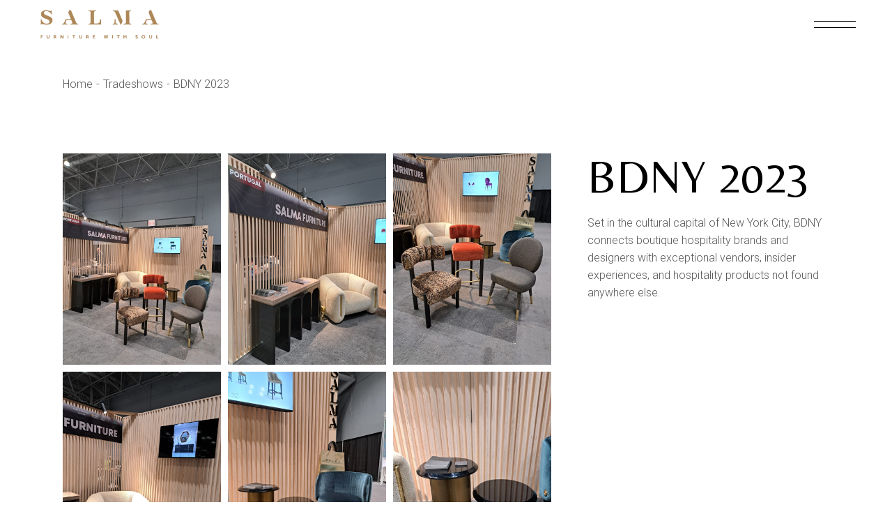

--- FILE ---
content_type: text/html; charset=UTF-8
request_url: https://salmafurniture.pt/portfolio-item/bdny-2023/
body_size: 17192
content:
<!DOCTYPE html>
<html lang="en-US">
<head>
	<meta charset="UTF-8">
	<meta name="viewport" content="width=device-width, initial-scale=1, user-scalable=yes">
	<link rel="profile" href="https://gmpg.org/xfn/11">

					<script>document.documentElement.className = document.documentElement.className + ' yes-js js_active js'</script>
			<meta name='robots' content='index, follow, max-image-preview:large, max-snippet:-1, max-video-preview:-1' />
<script id="cookie-law-info-gcm-var-js">
var _ckyGcm = {"status":true,"default_settings":[{"analytics":"denied","advertisement":"denied","functional":"denied","necessary":"granted","ad_user_data":"denied","ad_personalization":"denied","regions":"All"}],"wait_for_update":2000,"url_passthrough":false,"ads_data_redaction":false}</script>
 <script id="cookieyes" type="text/javascript" src="https://cdn-cookieyes.com/client_data/7694f8f5273f5c21852dbebf/script.js"></script>
<!-- Google Tag Manager for WordPress by gtm4wp.com -->
<script data-cfasync="false" data-pagespeed-no-defer>
	var gtm4wp_datalayer_name = "dataLayer";
	var dataLayer = dataLayer || [];
</script>
<!-- End Google Tag Manager for WordPress by gtm4wp.com -->
	<!-- This site is optimized with the Yoast SEO plugin v26.7 - https://yoast.com/wordpress/plugins/seo/ -->
	<link media="all" href="https://salmafurniture.pt/wp-content/cache/autoptimize/css/autoptimize_ada9252437dd260d1da5d0d625815ce6.css" rel="stylesheet"><title>BDNY 2023 - Salma Furniture</title>
	<meta name="description" content="Set in the cultural capital of New York City, BDNY connects boutique hospitality brands and designers with exceptional vendors." />
	<link rel="canonical" href="https://salmafurniture.pt/portfolio-item/bdny-2023/" />
	<meta property="og:locale" content="en_US" />
	<meta property="og:type" content="article" />
	<meta property="og:title" content="BDNY 2023 - Salma Furniture" />
	<meta property="og:description" content="Set in the cultural capital of New York City, BDNY connects boutique hospitality brands and designers with exceptional vendors." />
	<meta property="og:url" content="https://salmafurniture.pt/portfolio-item/bdny-2023/" />
	<meta property="og:site_name" content="Salma Furniture" />
	<meta property="article:modified_time" content="2024-02-19T16:52:06+00:00" />
	<meta property="og:image" content="https://salmafurniture.pt/wp-content/uploads/2024/02/bdny_2023_salma_furniture-scaled.jpg" />
	<meta property="og:image:width" content="2560" />
	<meta property="og:image:height" content="2048" />
	<meta property="og:image:type" content="image/jpeg" />
	<meta name="twitter:card" content="summary_large_image" />
	<script type="application/ld+json" class="yoast-schema-graph">{"@context":"https://schema.org","@graph":[{"@type":"WebPage","@id":"https://salmafurniture.pt/portfolio-item/bdny-2023/","url":"https://salmafurniture.pt/portfolio-item/bdny-2023/","name":"BDNY 2023 - Salma Furniture","isPartOf":{"@id":"https://salmafurniture.pt/#website"},"primaryImageOfPage":{"@id":"https://salmafurniture.pt/portfolio-item/bdny-2023/#primaryimage"},"image":{"@id":"https://salmafurniture.pt/portfolio-item/bdny-2023/#primaryimage"},"thumbnailUrl":"https://salmafurniture.pt/wp-content/uploads/2024/02/bdny_2023_salma_furniture-scaled.jpg","datePublished":"2023-11-13T17:19:55+00:00","dateModified":"2024-02-19T16:52:06+00:00","description":"Set in the cultural capital of New York City, BDNY connects boutique hospitality brands and designers with exceptional vendors.","breadcrumb":{"@id":"https://salmafurniture.pt/portfolio-item/bdny-2023/#breadcrumb"},"inLanguage":"en-US","potentialAction":[{"@type":"ReadAction","target":["https://salmafurniture.pt/portfolio-item/bdny-2023/"]}]},{"@type":"ImageObject","inLanguage":"en-US","@id":"https://salmafurniture.pt/portfolio-item/bdny-2023/#primaryimage","url":"https://salmafurniture.pt/wp-content/uploads/2024/02/bdny_2023_salma_furniture-scaled.jpg","contentUrl":"https://salmafurniture.pt/wp-content/uploads/2024/02/bdny_2023_salma_furniture-scaled.jpg","width":2560,"height":2048,"caption":"bdny_2023_salma_furniture"},{"@type":"BreadcrumbList","@id":"https://salmafurniture.pt/portfolio-item/bdny-2023/#breadcrumb","itemListElement":[{"@type":"ListItem","position":1,"name":"Início","item":"https://salmafurniture.pt/"},{"@type":"ListItem","position":2,"name":"Tobel Portfolio","item":"https://salmafurniture.pt/portfolio-item/"},{"@type":"ListItem","position":3,"name":"BDNY 2023"}]},{"@type":"WebSite","@id":"https://salmafurniture.pt/#website","url":"https://salmafurniture.pt/","name":"Salma Furniture","description":"","publisher":{"@id":"https://salmafurniture.pt/#organization"},"potentialAction":[{"@type":"SearchAction","target":{"@type":"EntryPoint","urlTemplate":"https://salmafurniture.pt/?s={search_term_string}"},"query-input":{"@type":"PropertyValueSpecification","valueRequired":true,"valueName":"search_term_string"}}],"inLanguage":"en-US"},{"@type":"Organization","@id":"https://salmafurniture.pt/#organization","name":"Salma Furniture","url":"https://salmafurniture.pt/","logo":{"@type":"ImageObject","inLanguage":"en-US","@id":"https://salmafurniture.pt/#/schema/logo/image/","url":"https://salmafurniture.pt/wp-content/uploads/2022/02/SALMA_logotipo.png","contentUrl":"https://salmafurniture.pt/wp-content/uploads/2022/02/SALMA_logotipo.png","width":301,"height":81,"caption":"Salma Furniture"},"image":{"@id":"https://salmafurniture.pt/#/schema/logo/image/"}}]}</script>
	<!-- / Yoast SEO plugin. -->


<link rel='dns-prefetch' href='//fonts.googleapis.com' />
<link rel="alternate" type="application/rss+xml" title="Salma Furniture &raquo; Feed" href="https://salmafurniture.pt/feed/" />
<link rel="alternate" type="application/rss+xml" title="Salma Furniture &raquo; Comments Feed" href="https://salmafurniture.pt/comments/feed/" />
<link rel="alternate" type="application/rss+xml" title="Salma Furniture &raquo; BDNY 2023 Comments Feed" href="https://salmafurniture.pt/portfolio-item/bdny-2023/feed/" />
<link rel="alternate" title="oEmbed (JSON)" type="application/json+oembed" href="https://salmafurniture.pt/wp-json/oembed/1.0/embed?url=https%3A%2F%2Fsalmafurniture.pt%2Fportfolio-item%2Fbdny-2023%2F" />
<link rel="alternate" title="oEmbed (XML)" type="text/xml+oembed" href="https://salmafurniture.pt/wp-json/oembed/1.0/embed?url=https%3A%2F%2Fsalmafurniture.pt%2Fportfolio-item%2Fbdny-2023%2F&#038;format=xml" />
		<!-- This site uses the Google Analytics by MonsterInsights plugin v9.11.1 - Using Analytics tracking - https://www.monsterinsights.com/ -->
							<script src="//www.googletagmanager.com/gtag/js?id=G-4KX8T61NER"  data-cfasync="false" data-wpfc-render="false" type="text/javascript" async></script>
			<script data-cfasync="false" data-wpfc-render="false" type="text/javascript">
				var mi_version = '9.11.1';
				var mi_track_user = true;
				var mi_no_track_reason = '';
								var MonsterInsightsDefaultLocations = {"page_location":"https:\/\/salmafurniture.pt\/portfolio-item\/bdny-2023\/"};
								if ( typeof MonsterInsightsPrivacyGuardFilter === 'function' ) {
					var MonsterInsightsLocations = (typeof MonsterInsightsExcludeQuery === 'object') ? MonsterInsightsPrivacyGuardFilter( MonsterInsightsExcludeQuery ) : MonsterInsightsPrivacyGuardFilter( MonsterInsightsDefaultLocations );
				} else {
					var MonsterInsightsLocations = (typeof MonsterInsightsExcludeQuery === 'object') ? MonsterInsightsExcludeQuery : MonsterInsightsDefaultLocations;
				}

								var disableStrs = [
										'ga-disable-G-4KX8T61NER',
									];

				/* Function to detect opted out users */
				function __gtagTrackerIsOptedOut() {
					for (var index = 0; index < disableStrs.length; index++) {
						if (document.cookie.indexOf(disableStrs[index] + '=true') > -1) {
							return true;
						}
					}

					return false;
				}

				/* Disable tracking if the opt-out cookie exists. */
				if (__gtagTrackerIsOptedOut()) {
					for (var index = 0; index < disableStrs.length; index++) {
						window[disableStrs[index]] = true;
					}
				}

				/* Opt-out function */
				function __gtagTrackerOptout() {
					for (var index = 0; index < disableStrs.length; index++) {
						document.cookie = disableStrs[index] + '=true; expires=Thu, 31 Dec 2099 23:59:59 UTC; path=/';
						window[disableStrs[index]] = true;
					}
				}

				if ('undefined' === typeof gaOptout) {
					function gaOptout() {
						__gtagTrackerOptout();
					}
				}
								window.dataLayer = window.dataLayer || [];

				window.MonsterInsightsDualTracker = {
					helpers: {},
					trackers: {},
				};
				if (mi_track_user) {
					function __gtagDataLayer() {
						dataLayer.push(arguments);
					}

					function __gtagTracker(type, name, parameters) {
						if (!parameters) {
							parameters = {};
						}

						if (parameters.send_to) {
							__gtagDataLayer.apply(null, arguments);
							return;
						}

						if (type === 'event') {
														parameters.send_to = monsterinsights_frontend.v4_id;
							var hookName = name;
							if (typeof parameters['event_category'] !== 'undefined') {
								hookName = parameters['event_category'] + ':' + name;
							}

							if (typeof MonsterInsightsDualTracker.trackers[hookName] !== 'undefined') {
								MonsterInsightsDualTracker.trackers[hookName](parameters);
							} else {
								__gtagDataLayer('event', name, parameters);
							}
							
						} else {
							__gtagDataLayer.apply(null, arguments);
						}
					}

					__gtagTracker('js', new Date());
					__gtagTracker('set', {
						'developer_id.dZGIzZG': true,
											});
					if ( MonsterInsightsLocations.page_location ) {
						__gtagTracker('set', MonsterInsightsLocations);
					}
										__gtagTracker('config', 'G-4KX8T61NER', {"forceSSL":"true","link_attribution":"true"} );
										window.gtag = __gtagTracker;										(function () {
						/* https://developers.google.com/analytics/devguides/collection/analyticsjs/ */
						/* ga and __gaTracker compatibility shim. */
						var noopfn = function () {
							return null;
						};
						var newtracker = function () {
							return new Tracker();
						};
						var Tracker = function () {
							return null;
						};
						var p = Tracker.prototype;
						p.get = noopfn;
						p.set = noopfn;
						p.send = function () {
							var args = Array.prototype.slice.call(arguments);
							args.unshift('send');
							__gaTracker.apply(null, args);
						};
						var __gaTracker = function () {
							var len = arguments.length;
							if (len === 0) {
								return;
							}
							var f = arguments[len - 1];
							if (typeof f !== 'object' || f === null || typeof f.hitCallback !== 'function') {
								if ('send' === arguments[0]) {
									var hitConverted, hitObject = false, action;
									if ('event' === arguments[1]) {
										if ('undefined' !== typeof arguments[3]) {
											hitObject = {
												'eventAction': arguments[3],
												'eventCategory': arguments[2],
												'eventLabel': arguments[4],
												'value': arguments[5] ? arguments[5] : 1,
											}
										}
									}
									if ('pageview' === arguments[1]) {
										if ('undefined' !== typeof arguments[2]) {
											hitObject = {
												'eventAction': 'page_view',
												'page_path': arguments[2],
											}
										}
									}
									if (typeof arguments[2] === 'object') {
										hitObject = arguments[2];
									}
									if (typeof arguments[5] === 'object') {
										Object.assign(hitObject, arguments[5]);
									}
									if ('undefined' !== typeof arguments[1].hitType) {
										hitObject = arguments[1];
										if ('pageview' === hitObject.hitType) {
											hitObject.eventAction = 'page_view';
										}
									}
									if (hitObject) {
										action = 'timing' === arguments[1].hitType ? 'timing_complete' : hitObject.eventAction;
										hitConverted = mapArgs(hitObject);
										__gtagTracker('event', action, hitConverted);
									}
								}
								return;
							}

							function mapArgs(args) {
								var arg, hit = {};
								var gaMap = {
									'eventCategory': 'event_category',
									'eventAction': 'event_action',
									'eventLabel': 'event_label',
									'eventValue': 'event_value',
									'nonInteraction': 'non_interaction',
									'timingCategory': 'event_category',
									'timingVar': 'name',
									'timingValue': 'value',
									'timingLabel': 'event_label',
									'page': 'page_path',
									'location': 'page_location',
									'title': 'page_title',
									'referrer' : 'page_referrer',
								};
								for (arg in args) {
																		if (!(!args.hasOwnProperty(arg) || !gaMap.hasOwnProperty(arg))) {
										hit[gaMap[arg]] = args[arg];
									} else {
										hit[arg] = args[arg];
									}
								}
								return hit;
							}

							try {
								f.hitCallback();
							} catch (ex) {
							}
						};
						__gaTracker.create = newtracker;
						__gaTracker.getByName = newtracker;
						__gaTracker.getAll = function () {
							return [];
						};
						__gaTracker.remove = noopfn;
						__gaTracker.loaded = true;
						window['__gaTracker'] = __gaTracker;
					})();
									} else {
										console.log("");
					(function () {
						function __gtagTracker() {
							return null;
						}

						window['__gtagTracker'] = __gtagTracker;
						window['gtag'] = __gtagTracker;
					})();
									}
			</script>
							<!-- / Google Analytics by MonsterInsights -->
		








<link rel='stylesheet' id='material-icons-css' href='https://fonts.googleapis.com/icon?family=Material+Icons&#038;ver=1.2.6' type='text/css' media='all' />
























<link rel='stylesheet' id='tobel-google-fonts-css' href='https://fonts.googleapis.com/css?family=Roboto%3A300%2C400%2C500%2C600%2C700%7CBelleza%3A300%2C400%2C500%2C600%2C700&#038;subset=latin-ext&#038;display=swap&#038;ver=1.0.0' type='text/css' media='all' />


<script type="text/javascript" id="wpml-cookie-js-extra">
/* <![CDATA[ */
var wpml_cookies = {"wp-wpml_current_language":{"value":"en","expires":1,"path":"/"}};
var wpml_cookies = {"wp-wpml_current_language":{"value":"en","expires":1,"path":"/"}};
//# sourceURL=wpml-cookie-js-extra
/* ]]> */
</script>


<script data-cfasync="false" data-wpfc-render="false" type="text/javascript" id='monsterinsights-frontend-script-js-extra'>/* <![CDATA[ */
var monsterinsights_frontend = {"js_events_tracking":"true","download_extensions":"doc,pdf,ppt,zip,xls,docx,pptx,xlsx","inbound_paths":"[{\"path\":\"\\\/go\\\/\",\"label\":\"affiliate\"},{\"path\":\"\\\/recommend\\\/\",\"label\":\"affiliate\"}]","home_url":"https:\/\/salmafurniture.pt","hash_tracking":"false","v4_id":"G-4KX8T61NER"};/* ]]> */
</script>
<script type="text/javascript" src="https://salmafurniture.pt/wp-includes/js/jquery/jquery.min.js" id="jquery-core-js"></script>


<script type="text/javascript" id="wc-add-to-cart-js-extra">
/* <![CDATA[ */
var wc_add_to_cart_params = {"ajax_url":"/wp-admin/admin-ajax.php","wc_ajax_url":"/?wc-ajax=%%endpoint%%","i18n_view_cart":"View cart","cart_url":"https://salmafurniture.pt/cart/","is_cart":"","cart_redirect_after_add":"no"};
//# sourceURL=wc-add-to-cart-js-extra
/* ]]> */
</script>


<script type="text/javascript" id="woocommerce-js-extra">
/* <![CDATA[ */
var woocommerce_params = {"ajax_url":"/wp-admin/admin-ajax.php","wc_ajax_url":"/?wc-ajax=%%endpoint%%","i18n_password_show":"Show password","i18n_password_hide":"Hide password"};
//# sourceURL=woocommerce-js-extra
/* ]]> */
</script>

<script type="text/javascript" id="WCPAY_ASSETS-js-extra">
/* <![CDATA[ */
var wcpayAssets = {"url":"https://salmafurniture.pt/wp-content/plugins/woocommerce-payments/dist/"};
//# sourceURL=WCPAY_ASSETS-js-extra
/* ]]> */
</script>

<link rel="https://api.w.org/" href="https://salmafurniture.pt/wp-json/" /><link rel="EditURI" type="application/rsd+xml" title="RSD" href="https://salmafurniture.pt/xmlrpc.php?rsd" />
<meta name="facebook-domain-verification" content="nvhvlcmktds9hkj4r8tshx36fmr7bc" />

<!-- Meta Pixel Code -->
<script>
  !function(f,b,e,v,n,t,s)
  {if(f.fbq)return;n=f.fbq=function(){n.callMethod?
  n.callMethod.apply(n,arguments):n.queue.push(arguments)};
  if(!f._fbq)f._fbq=n;n.push=n;n.loaded=!0;n.version='2.0';
  n.queue=[];t=b.createElement(e);t.async=!0;
  t.src=v;s=b.getElementsByTagName(e)[0];
  s.parentNode.insertBefore(t,s)}(window, document,'script',
  'https://connect.facebook.net/en_US/fbevents.js');
  fbq('init', '1070391823820209');
  fbq('track', 'PageView');
</script>
<noscript><img height="1" width="1" style="display:none"
  src="https://www.facebook.com/tr?id=1070391823820209&ev=PageView&noscript=1"
/></noscript>
<!-- End Meta Pixel Code --><meta name="generator" content="WPML ver:4.8.6 stt:1,41;" />

<!-- Google Tag Manager for WordPress by gtm4wp.com -->
<!-- GTM Container placement set to footer -->
<script data-cfasync="false" data-pagespeed-no-defer type="text/javascript">
	var dataLayer_content = {"pagePostType":"portfolio-item","pagePostType2":"single-portfolio-item","pagePostAuthor":"Paula Morgado"};
	dataLayer.push( dataLayer_content );
</script>
<script data-cfasync="false" data-pagespeed-no-defer type="text/javascript">
(function(w,d,s,l,i){w[l]=w[l]||[];w[l].push({'gtm.start':
new Date().getTime(),event:'gtm.js'});var f=d.getElementsByTagName(s)[0],
j=d.createElement(s),dl=l!='dataLayer'?'&l='+l:'';j.async=true;j.src=
'//www.googletagmanager.com/gtm.js?id='+i+dl;f.parentNode.insertBefore(j,f);
})(window,document,'script','dataLayer','GTM-P6L4JJD');
</script>
<!-- End Google Tag Manager for WordPress by gtm4wp.com -->	<noscript><style>.woocommerce-product-gallery{ opacity: 1 !important; }</style></noscript>
	<meta name="generator" content="Elementor 3.34.0; features: additional_custom_breakpoints; settings: css_print_method-external, google_font-enabled, font_display-auto">
			
			<meta name="generator" content="Powered by Slider Revolution 6.7.34 - responsive, Mobile-Friendly Slider Plugin for WordPress with comfortable drag and drop interface." />
<link rel="icon" href="https://salmafurniture.pt/wp-content/uploads/2022/02/cropped-favicon_salma-32x32.jpg" sizes="32x32" />
<link rel="icon" href="https://salmafurniture.pt/wp-content/uploads/2022/02/cropped-favicon_salma-192x192.jpg" sizes="192x192" />
<link rel="apple-touch-icon" href="https://salmafurniture.pt/wp-content/uploads/2022/02/cropped-favicon_salma-180x180.jpg" />
<meta name="msapplication-TileImage" content="https://salmafurniture.pt/wp-content/uploads/2022/02/cropped-favicon_salma-270x270.jpg" />

		
		</head>
<body data-rsssl=1 class="wp-singular portfolio-item-template-default single single-portfolio-item postid-11751 wp-theme-tobel wp-child-theme-tobel-child theme-tobel qode-framework-1.2.6 woocommerce-no-js eio-default qodef-qi--no-touch qi-addons-for-elementor-1.9.5 tobel-core-1.5 tobel-child-1.0 tobel-1.8.1 qodef-content-grid-1300 qodef-back-to-top--enabled  qodef-header--standard qodef-header-appearance--sticky qodef-header--transparent qodef-mobile-header--side-area qodef-drop-down-second--full-width qodef-drop-down-second--animate-height qodef-yith-wccl--predefined qodef-yith-wcqv--predefined qodef-yith-wcwl--predefined qodef-layout--gallery-small qodef-header-standard--center qodef-search--covers-header elementor-default elementor-kit-5" itemscope itemtype="https://schema.org/WebPage">
<a class="skip-link screen-reader-text" href="#qodef-page-content">Skip to the content</a><div id="qodef-page-wrapper" class="">
	<header id="qodef-page-header"  role="banner">
		<div id="qodef-page-header-inner" class="">
		<div class="qodef-header-wrapper">
	<div class="qodef-header-logo">
		<a itemprop="url" class="qodef-header-logo-link qodef-height--set qodef-source--image" href="https://salmafurniture.pt/" rel="home">
	<img width="301" height="81" src="https://salmafurniture.pt/wp-content/uploads/2022/02/SALMA_logotipo.png" class="qodef-header-logo-image qodef--main" alt="logo main" itemprop="image" /><img loading="lazy" width="301" height="81" src="https://salmafurniture.pt/wp-content/uploads/2022/02/SALMA_logotipo.png" class="qodef-header-logo-image qodef--dark" alt="logo dark" itemprop="image" /><img loading="lazy" width="301" height="81" src="https://salmafurniture.pt/wp-content/uploads/2022/02/SALMA_logotipo_white.png" class="qodef-header-logo-image qodef--light" alt="logo light" itemprop="image" /></a>
	</div>
		<nav class="qodef-header-navigation" role="navigation" aria-label="Top Menu">
		<ul id="menu-salma-furniture-menu-principal-1" class="menu"><li class="menu-item menu-item-type-post_type menu-item-object-page menu-item-6976"><a href="https://salmafurniture.pt/about/"><span class="qodef-menu-item-text">ABOUT</span></a></li>
<li class="menu-item menu-item-type-post_type menu-item-object-page menu-item-has-children menu-item-7584 qodef-menu-item--narrow"><a href="https://salmafurniture.pt/products/"><span class="qodef-menu-item-text">PRODUCTS<svg class="qodef-menu-item-arrow" xmlns="http://www.w3.org/2000/svg" xmlns:xlink="http://www.w3.org/1999/xlink" x="0px" y="0px" width="12px" height="12px" viewBox="0 0 12 12" enable-background="new 0 0 12 12" xml:space="preserve"><polyline fill="none" stroke="currentColor" stroke-miterlimit="10" points="3,10.51 9,6.465 3.195,1.955 "/></svg></span></a>
<div class="qodef-drop-down-second"><div class="qodef-drop-down-second-inner"><ul class="sub-menu">
	<li class="menu-item menu-item-type-custom menu-item-object-custom menu-item-has-children menu-item-7586"><a href="/product-category/furniture/"><span class="qodef-menu-item-text">FURNITURE<svg class="qodef-menu-item-arrow" xmlns="http://www.w3.org/2000/svg" xmlns:xlink="http://www.w3.org/1999/xlink" x="0px" y="0px" width="12px" height="12px" viewBox="0 0 12 12" enable-background="new 0 0 12 12" xml:space="preserve"><polyline fill="none" stroke="currentColor" stroke-miterlimit="10" points="3,10.51 9,6.465 3.195,1.955 "/></svg></span></a>
	<ul class="sub-menu">
		<li class="menu-item menu-item-type-custom menu-item-object-custom menu-item-9951"><a href="/product-category/furniture/DINING-TABLES"><span class="qodef-menu-item-text">DINING TABLES</span></a></li>
		<li class="menu-item menu-item-type-custom menu-item-object-custom menu-item-9941"><a href="/product-category/furniture/CABINETS"><span class="qodef-menu-item-text">CABINETS</span></a></li>
		<li class="menu-item menu-item-type-custom menu-item-object-custom menu-item-9942"><a href="/product-category/furniture/CONSOLES"><span class="qodef-menu-item-text">CONSOLES</span></a></li>
		<li class="menu-item menu-item-type-custom menu-item-object-custom menu-item-9943"><a href="/product-category/furniture/SIDE-TABLES"><span class="qodef-menu-item-text">SIDE TABLE</span></a></li>
		<li class="menu-item menu-item-type-custom menu-item-object-custom menu-item-9944"><a href="/product-category/furniture/CENTER-TABLES"><span class="qodef-menu-item-text">CENTER TABLES</span></a></li>
		<li class="menu-item menu-item-type-custom menu-item-object-custom menu-item-11512"><a href="/product-category/furniture/BED-SIDE-TABLES"><span class="qodef-menu-item-text">BED SIDE TABLES</span></a></li>
		<li class="menu-item menu-item-type-custom menu-item-object-custom menu-item-9945"><a href="/product-category/furniture/MIRRORS"><span class="qodef-menu-item-text">MIRRORS</span></a></li>
	</ul>
</li>
	<li class="menu-item menu-item-type-custom menu-item-object-custom menu-item-has-children menu-item-7587"><a href="/product-category/upholstery/"><span class="qodef-menu-item-text">UPHOLSTERY<svg class="qodef-menu-item-arrow" xmlns="http://www.w3.org/2000/svg" xmlns:xlink="http://www.w3.org/1999/xlink" x="0px" y="0px" width="12px" height="12px" viewBox="0 0 12 12" enable-background="new 0 0 12 12" xml:space="preserve"><polyline fill="none" stroke="currentColor" stroke-miterlimit="10" points="3,10.51 9,6.465 3.195,1.955 "/></svg></span></a>
	<ul class="sub-menu">
		<li class="menu-item menu-item-type-custom menu-item-object-custom menu-item-9946"><a href="/product-category/upholstery/SOFAS"><span class="qodef-menu-item-text">SOFAS</span></a></li>
		<li class="menu-item menu-item-type-custom menu-item-object-custom menu-item-9947"><a href="/product-category/upholstery/ARMCHAIR"><span class="qodef-menu-item-text">ARMCHAIR</span></a></li>
		<li class="menu-item menu-item-type-custom menu-item-object-custom menu-item-9948"><a href="/product-category/upholstery/DINING-CHAIR"><span class="qodef-menu-item-text">DINING CHAIR</span></a></li>
		<li class="menu-item menu-item-type-custom menu-item-object-custom menu-item-9949"><a href="/product-category/upholstery/BAR-CHAIR"><span class="qodef-menu-item-text">BAR CHAIR</span></a></li>
		<li class="menu-item menu-item-type-custom menu-item-object-custom menu-item-9950"><a href="/product-category/upholstery/STOOLS"><span class="qodef-menu-item-text">STOOLS</span></a></li>
		<li class="menu-item menu-item-type-custom menu-item-object-custom menu-item-10010"><a href="/product-category/upholstery/BED-HEADBOARD"><span class="qodef-menu-item-text">BED-HEADBOARD</span></a></li>
	</ul>
</li>
	<li class="menu-item menu-item-type-custom menu-item-object-custom menu-item-7588"><a href="/product-category/lighting/"><span class="qodef-menu-item-text">LIGHTING</span></a></li>
</ul></div></div>
</li>
<li class="menu-item menu-item-type-post_type menu-item-object-portfolio-item menu-item-7473"><a href="https://salmafurniture.pt/portfolio-item/custom-made-services/"><span class="qodef-menu-item-text">Custom made services</span></a></li>
<li class="menu-item menu-item-type-post_type menu-item-object-page menu-item-10020"><a href="https://salmafurniture.pt/projects/"><span class="qodef-menu-item-text">PROJECTS</span></a></li>
<li class="menu-item menu-item-type-post_type menu-item-object-page menu-item-6981"><a href="https://salmafurniture.pt/tradeshows/"><span class="qodef-menu-item-text">Tradeshows</span></a></li>
<li class="menu-item menu-item-type-post_type menu-item-object-page menu-item-12081"><a href="https://salmafurniture.pt/samples/"><span class="qodef-menu-item-text">Samples</span></a></li>
<li class="menu-item menu-item-type-post_type menu-item-object-page current_page_parent menu-item-10508"><a href="https://salmafurniture.pt/blog/"><span class="qodef-menu-item-text">Blog</span></a></li>
<li class="menu-item menu-item-type-post_type menu-item-object-page menu-item-6975"><a href="https://salmafurniture.pt/contact-us/"><span class="qodef-menu-item-text">Contact us</span></a></li>
</ul>	</nav>
	<div class="qodef-widget-holder qodef--one">
		<div id="tobel_core_woo_dropdown_cart-5" class="widget widget_tobel_core_woo_dropdown_cart qodef-header-widget-area-one" data-area="header-widget-one">			<div class="qodef-woo-dropdown-cart qodef-m" >
				<div class="qodef-woo-dropdown-cart-inner qodef-m-inner">
					
<a itemprop="url" class="qodef-m-opener" href="https://salmafurniture.pt/cart/">
	<span class="qodef-m-opener-icon">Cart</span><span class="qodef-m-opener-count">0</span>
</a>

<div class="qodef-m-dropdown">
	<div class="qodef-m-dropdown-inner">
		<p class="qodef-m-posts-not-found qodef-grid-item">No products in the cart.</p>
	</div>
</div>
				</div>
			</div>
			</div><div id="tobel_core_icon-5" class="widget widget_tobel_core_icon qodef-header-widget-area-one" data-area="header-widget-one"><span class="qodef-shortcode qodef-m qodef-icon-holder qodef-size--default qodef-layout--normal"  >			<a itemprop="url" href="/my-account/" target="_self">			<span class="qodef-icon-fontkiko kikol kiko-user qodef-icon qodef-e" style="" ></span>			</a>	</span></div><div id="tobel_core_icon-2" class="widget widget_tobel_core_icon qodef-header-widget-area-one" data-area="header-widget-one"><span class="qodef-shortcode qodef-m qodef-icon-holder qodef-size--default qodef-layout--normal"  style="margin: 0 0 0 3px">			<a itemprop="url" href="/wishlist/" target="_self">			<span class="qodef-icon-fontkiko kikol kiko-heart-symbol qodef-icon qodef-e" style="font-size: 18px" ></span>			</a>	</span></div><div id="tobel_core_search_opener-2" class="widget widget_tobel_core_search_opener qodef-header-widget-area-one" data-area="header-widget-one"><a href="javascript:void(0)"  class="qodef-opener-icon qodef-m qodef-source--svg-path qodef-search-opener" style="font-size: 16px;margin: 0 -5px 0 -2px;" >
	<span class="qodef-m-icon qodef--open">
		<svg xmlns="http://www.w3.org/2000/svg" xmlns:xlink="http://www.w3.org/1999/xlink" x="0px" y="0px"
	 width="30px" height="30px" viewBox="0 0 30 30" enable-background="new 0 0 30 30" xml:space="preserve">
<path d="M20.932,14.006c0-3.95-3.213-7.163-7.162-7.163c-3.95,0-7.163,3.213-7.163,7.163s3.213,7.163,7.163,7.163
	c1.198,0,2.327-0.299,3.32-0.822l2.935,4.111l0.813-0.581l-2.898-4.06C19.748,18.516,20.932,16.399,20.932,14.006z M13.77,20.169
	c-3.398,0-6.163-2.765-6.163-6.163s2.765-6.163,6.163-6.163c3.398,0,6.162,2.765,6.162,6.163S17.167,20.169,13.77,20.169z"/>
</svg>	</span>
		</a>
</div>	</div>
</div>
	</div>
	<div class="qodef-header-sticky qodef-custom-header-layout qodef-appearance--down">
	<div class="qodef-header-sticky-inner ">
		<a itemprop="url" class="qodef-header-logo-link qodef-height--set qodef-source--image" href="https://salmafurniture.pt/" rel="home">
	<img width="301" height="81" src="https://salmafurniture.pt/wp-content/uploads/2022/02/SALMA_logotipo.png" class="qodef-header-logo-image qodef--main" alt="logo main" itemprop="image" /></a>
	<nav class="qodef-header-navigation" role="navigation" aria-label="Top Menu">
		<ul id="menu-salma-furniture-menu-principal-2" class="menu"><li class="menu-item menu-item-type-post_type menu-item-object-page menu-item-6976"><a href="https://salmafurniture.pt/about/"><span class="qodef-menu-item-text">ABOUT</span></a></li>
<li class="menu-item menu-item-type-post_type menu-item-object-page menu-item-has-children menu-item-7584 qodef-menu-item--narrow"><a href="https://salmafurniture.pt/products/"><span class="qodef-menu-item-text">PRODUCTS<svg class="qodef-menu-item-arrow" xmlns="http://www.w3.org/2000/svg" xmlns:xlink="http://www.w3.org/1999/xlink" x="0px" y="0px" width="12px" height="12px" viewBox="0 0 12 12" enable-background="new 0 0 12 12" xml:space="preserve"><polyline fill="none" stroke="currentColor" stroke-miterlimit="10" points="3,10.51 9,6.465 3.195,1.955 "/></svg></span></a>
<div class="qodef-drop-down-second"><div class="qodef-drop-down-second-inner"><ul class="sub-menu">
	<li class="menu-item menu-item-type-custom menu-item-object-custom menu-item-has-children menu-item-7586"><a href="/product-category/furniture/"><span class="qodef-menu-item-text">FURNITURE<svg class="qodef-menu-item-arrow" xmlns="http://www.w3.org/2000/svg" xmlns:xlink="http://www.w3.org/1999/xlink" x="0px" y="0px" width="12px" height="12px" viewBox="0 0 12 12" enable-background="new 0 0 12 12" xml:space="preserve"><polyline fill="none" stroke="currentColor" stroke-miterlimit="10" points="3,10.51 9,6.465 3.195,1.955 "/></svg></span></a>
	<ul class="sub-menu">
		<li class="menu-item menu-item-type-custom menu-item-object-custom menu-item-9951"><a href="/product-category/furniture/DINING-TABLES"><span class="qodef-menu-item-text">DINING TABLES</span></a></li>
		<li class="menu-item menu-item-type-custom menu-item-object-custom menu-item-9941"><a href="/product-category/furniture/CABINETS"><span class="qodef-menu-item-text">CABINETS</span></a></li>
		<li class="menu-item menu-item-type-custom menu-item-object-custom menu-item-9942"><a href="/product-category/furniture/CONSOLES"><span class="qodef-menu-item-text">CONSOLES</span></a></li>
		<li class="menu-item menu-item-type-custom menu-item-object-custom menu-item-9943"><a href="/product-category/furniture/SIDE-TABLES"><span class="qodef-menu-item-text">SIDE TABLE</span></a></li>
		<li class="menu-item menu-item-type-custom menu-item-object-custom menu-item-9944"><a href="/product-category/furniture/CENTER-TABLES"><span class="qodef-menu-item-text">CENTER TABLES</span></a></li>
		<li class="menu-item menu-item-type-custom menu-item-object-custom menu-item-11512"><a href="/product-category/furniture/BED-SIDE-TABLES"><span class="qodef-menu-item-text">BED SIDE TABLES</span></a></li>
		<li class="menu-item menu-item-type-custom menu-item-object-custom menu-item-9945"><a href="/product-category/furniture/MIRRORS"><span class="qodef-menu-item-text">MIRRORS</span></a></li>
	</ul>
</li>
	<li class="menu-item menu-item-type-custom menu-item-object-custom menu-item-has-children menu-item-7587"><a href="/product-category/upholstery/"><span class="qodef-menu-item-text">UPHOLSTERY<svg class="qodef-menu-item-arrow" xmlns="http://www.w3.org/2000/svg" xmlns:xlink="http://www.w3.org/1999/xlink" x="0px" y="0px" width="12px" height="12px" viewBox="0 0 12 12" enable-background="new 0 0 12 12" xml:space="preserve"><polyline fill="none" stroke="currentColor" stroke-miterlimit="10" points="3,10.51 9,6.465 3.195,1.955 "/></svg></span></a>
	<ul class="sub-menu">
		<li class="menu-item menu-item-type-custom menu-item-object-custom menu-item-9946"><a href="/product-category/upholstery/SOFAS"><span class="qodef-menu-item-text">SOFAS</span></a></li>
		<li class="menu-item menu-item-type-custom menu-item-object-custom menu-item-9947"><a href="/product-category/upholstery/ARMCHAIR"><span class="qodef-menu-item-text">ARMCHAIR</span></a></li>
		<li class="menu-item menu-item-type-custom menu-item-object-custom menu-item-9948"><a href="/product-category/upholstery/DINING-CHAIR"><span class="qodef-menu-item-text">DINING CHAIR</span></a></li>
		<li class="menu-item menu-item-type-custom menu-item-object-custom menu-item-9949"><a href="/product-category/upholstery/BAR-CHAIR"><span class="qodef-menu-item-text">BAR CHAIR</span></a></li>
		<li class="menu-item menu-item-type-custom menu-item-object-custom menu-item-9950"><a href="/product-category/upholstery/STOOLS"><span class="qodef-menu-item-text">STOOLS</span></a></li>
		<li class="menu-item menu-item-type-custom menu-item-object-custom menu-item-10010"><a href="/product-category/upholstery/BED-HEADBOARD"><span class="qodef-menu-item-text">BED-HEADBOARD</span></a></li>
	</ul>
</li>
	<li class="menu-item menu-item-type-custom menu-item-object-custom menu-item-7588"><a href="/product-category/lighting/"><span class="qodef-menu-item-text">LIGHTING</span></a></li>
</ul></div></div>
</li>
<li class="menu-item menu-item-type-post_type menu-item-object-portfolio-item menu-item-7473"><a href="https://salmafurniture.pt/portfolio-item/custom-made-services/"><span class="qodef-menu-item-text">Custom made services</span></a></li>
<li class="menu-item menu-item-type-post_type menu-item-object-page menu-item-10020"><a href="https://salmafurniture.pt/projects/"><span class="qodef-menu-item-text">PROJECTS</span></a></li>
<li class="menu-item menu-item-type-post_type menu-item-object-page menu-item-6981"><a href="https://salmafurniture.pt/tradeshows/"><span class="qodef-menu-item-text">Tradeshows</span></a></li>
<li class="menu-item menu-item-type-post_type menu-item-object-page menu-item-12081"><a href="https://salmafurniture.pt/samples/"><span class="qodef-menu-item-text">Samples</span></a></li>
<li class="menu-item menu-item-type-post_type menu-item-object-page current_page_parent menu-item-10508"><a href="https://salmafurniture.pt/blog/"><span class="qodef-menu-item-text">Blog</span></a></li>
<li class="menu-item menu-item-type-post_type menu-item-object-page menu-item-6975"><a href="https://salmafurniture.pt/contact-us/"><span class="qodef-menu-item-text">Contact us</span></a></li>
</ul>	</nav>
	<div class="qodef-widget-holder qodef--one">
		<div id="tobel_core_icon-10" class="widget widget_tobel_core_icon qodef-sticky-right"><span class="qodef-shortcode qodef-m qodef-icon-holder qodef-size--default qodef-layout--normal"  >			<a itemprop="url" href="/my-account/" target="_self">			<span class="qodef-icon-fontkiko kikol kiko-user qodef-icon qodef-e" style="" ></span>			</a>	</span></div>	</div>
<form action="https://salmafurniture.pt/" class="qodef-search-cover-form" method="get">
	<div class="qodef-m-inner">
		<input type="text" placeholder="Search here..." name="s" class="qodef-m-form-field" autocomplete="off" required/>
		<a href="javascript:void(0)"  class="qodef-opener-icon qodef-m qodef-source--svg-path qodef-m-close"  >
	<span class="qodef-m-icon qodef--open">
		<svg class="qodef-svg-close-lines" xmlns="http://www.w3.org/2000/svg" xmlns:xlink="http://www.w3.org/1999/xlink" version="1.1" id="Layer_1" x="0px" y="0px" width="15px" height="15px" viewBox="0 0 15 15" enable-background="new 0 0 15 15" xml:space="preserve">
<line fill="none" stroke="#ffffff" stroke-miterlimit="10" x1="2.197" y1="2.197" x2="12.803" y2="12.803"/>
<line fill="none" stroke="#ffffff" stroke-miterlimit="10" x1="2.197" y1="12.803" x2="12.803" y2="2.197"/>
</svg>	</span>
		</a>
	</div>
</form>
	</div>
</div>
<form action="https://salmafurniture.pt/" class="qodef-search-cover-form" method="get">
	<div class="qodef-m-inner">
		<input type="text" placeholder="Search here..." name="s" class="qodef-m-form-field" autocomplete="off" required/>
		<a href="javascript:void(0)"  class="qodef-opener-icon qodef-m qodef-source--svg-path qodef-m-close"  >
	<span class="qodef-m-icon qodef--open">
		<svg class="qodef-svg-close-lines" xmlns="http://www.w3.org/2000/svg" xmlns:xlink="http://www.w3.org/1999/xlink" version="1.1" id="Layer_1" x="0px" y="0px" width="15px" height="15px" viewBox="0 0 15 15" enable-background="new 0 0 15 15" xml:space="preserve">
<line fill="none" stroke="#ffffff" stroke-miterlimit="10" x1="2.197" y1="2.197" x2="12.803" y2="12.803"/>
<line fill="none" stroke="#ffffff" stroke-miterlimit="10" x1="2.197" y1="12.803" x2="12.803" y2="2.197"/>
</svg>	</span>
		</a>
	</div>
</form>
</header>
<header id="qodef-page-mobile-header" role="banner">
		<div id="qodef-page-mobile-header-inner" class="">
		<a itemprop="url" class="qodef-mobile-header-logo-link qodef-height--not-set qodef-source--image" href="https://salmafurniture.pt/" rel="home">
	<img width="301" height="81" src="https://salmafurniture.pt/wp-content/uploads/2022/02/SALMA_logotipo.png" class="qodef-header-logo-image qodef--main" alt="logo main" itemprop="image" /></a>
<a href="javascript:void(0)"  class="qodef-opener-icon qodef-m qodef-source--svg-path qodef-side-area-mobile-header-opener"  >
	<span class="qodef-m-icon qodef--open">
		<svg xmlns="http://www.w3.org/2000/svg" xmlns:xlink="http://www.w3.org/1999/xlink" x="0px" y="0px"
	 width="64px" height="16px" viewBox="0 0 64 16" enable-background="new 0 0 64 16" xml:space="preserve">
<rect x="2" y="3" width="60" height="1"/>
<rect x="2" y="12" width="60" height="1"/>
</svg>	</span>
		</a>
	<div id="qodef-side-area-mobile-header" class="qodef-m">
		<a href="javascript:void(0)"  class="qodef-opener-icon qodef-m qodef-source--svg-path qodef-m-close"  >
	<span class="qodef-m-icon qodef--open">
		<svg  xmlns="http://www.w3.org/2000/svg" xmlns:xlink="http://www.w3.org/1999/xlink" x="0px" y="0px"
	 width="14px" height="14px" viewBox="0 0 14 14" enable-background="new 0 0 14 14" xml:space="preserve">
<polygon points="12.998,1.547 12.453,1.002 7,6.455 1.547,1.002 1.002,1.547 6.455,7 1.002,12.453 1.547,12.998 
	7,7.545 12.453,12.998 12.998,12.453 7.545,7 "/>
</svg>	</span>
		</a>
		<nav class="qodef-m-navigation" role="navigation" aria-label="Mobile Menu">
			<ul id="menu-salma-furniture-menu-principal-4" class="menu"><li class="menu-item menu-item-type-post_type menu-item-object-page menu-item-6976"><a href="https://salmafurniture.pt/about/"><span class="qodef-menu-item-text">ABOUT</span></a></li>
<li class="menu-item menu-item-type-post_type menu-item-object-page menu-item-has-children menu-item-7584 qodef-menu-item--narrow"><a href="https://salmafurniture.pt/products/"><span class="qodef-menu-item-text">PRODUCTS</span></a><svg class="qodef-menu-item-arrow" xmlns="http://www.w3.org/2000/svg" xmlns:xlink="http://www.w3.org/1999/xlink" x="0px" y="0px" width="12px" height="12px" viewBox="0 0 12 12" enable-background="new 0 0 12 12" xml:space="preserve"><polyline fill="none" stroke="currentColor" stroke-miterlimit="10" points="3,10.51 9,6.465 3.195,1.955 "/></svg>
<div class="qodef-drop-down-second"><div class="qodef-drop-down-second-inner"><ul class="sub-menu">
	<li class="menu-item menu-item-type-custom menu-item-object-custom menu-item-has-children menu-item-7586"><a href="/product-category/furniture/"><span class="qodef-menu-item-text">FURNITURE</span></a><svg class="qodef-menu-item-arrow" xmlns="http://www.w3.org/2000/svg" xmlns:xlink="http://www.w3.org/1999/xlink" x="0px" y="0px" width="12px" height="12px" viewBox="0 0 12 12" enable-background="new 0 0 12 12" xml:space="preserve"><polyline fill="none" stroke="currentColor" stroke-miterlimit="10" points="3,10.51 9,6.465 3.195,1.955 "/></svg>
	<ul class="sub-menu">
		<li class="menu-item menu-item-type-custom menu-item-object-custom menu-item-9951"><a href="/product-category/furniture/DINING-TABLES"><span class="qodef-menu-item-text">DINING TABLES</span></a></li>
		<li class="menu-item menu-item-type-custom menu-item-object-custom menu-item-9941"><a href="/product-category/furniture/CABINETS"><span class="qodef-menu-item-text">CABINETS</span></a></li>
		<li class="menu-item menu-item-type-custom menu-item-object-custom menu-item-9942"><a href="/product-category/furniture/CONSOLES"><span class="qodef-menu-item-text">CONSOLES</span></a></li>
		<li class="menu-item menu-item-type-custom menu-item-object-custom menu-item-9943"><a href="/product-category/furniture/SIDE-TABLES"><span class="qodef-menu-item-text">SIDE TABLE</span></a></li>
		<li class="menu-item menu-item-type-custom menu-item-object-custom menu-item-9944"><a href="/product-category/furniture/CENTER-TABLES"><span class="qodef-menu-item-text">CENTER TABLES</span></a></li>
		<li class="menu-item menu-item-type-custom menu-item-object-custom menu-item-11512"><a href="/product-category/furniture/BED-SIDE-TABLES"><span class="qodef-menu-item-text">BED SIDE TABLES</span></a></li>
		<li class="menu-item menu-item-type-custom menu-item-object-custom menu-item-9945"><a href="/product-category/furniture/MIRRORS"><span class="qodef-menu-item-text">MIRRORS</span></a></li>
	</ul>
</li>
	<li class="menu-item menu-item-type-custom menu-item-object-custom menu-item-has-children menu-item-7587"><a href="/product-category/upholstery/"><span class="qodef-menu-item-text">UPHOLSTERY</span></a><svg class="qodef-menu-item-arrow" xmlns="http://www.w3.org/2000/svg" xmlns:xlink="http://www.w3.org/1999/xlink" x="0px" y="0px" width="12px" height="12px" viewBox="0 0 12 12" enable-background="new 0 0 12 12" xml:space="preserve"><polyline fill="none" stroke="currentColor" stroke-miterlimit="10" points="3,10.51 9,6.465 3.195,1.955 "/></svg>
	<ul class="sub-menu">
		<li class="menu-item menu-item-type-custom menu-item-object-custom menu-item-9946"><a href="/product-category/upholstery/SOFAS"><span class="qodef-menu-item-text">SOFAS</span></a></li>
		<li class="menu-item menu-item-type-custom menu-item-object-custom menu-item-9947"><a href="/product-category/upholstery/ARMCHAIR"><span class="qodef-menu-item-text">ARMCHAIR</span></a></li>
		<li class="menu-item menu-item-type-custom menu-item-object-custom menu-item-9948"><a href="/product-category/upholstery/DINING-CHAIR"><span class="qodef-menu-item-text">DINING CHAIR</span></a></li>
		<li class="menu-item menu-item-type-custom menu-item-object-custom menu-item-9949"><a href="/product-category/upholstery/BAR-CHAIR"><span class="qodef-menu-item-text">BAR CHAIR</span></a></li>
		<li class="menu-item menu-item-type-custom menu-item-object-custom menu-item-9950"><a href="/product-category/upholstery/STOOLS"><span class="qodef-menu-item-text">STOOLS</span></a></li>
		<li class="menu-item menu-item-type-custom menu-item-object-custom menu-item-10010"><a href="/product-category/upholstery/BED-HEADBOARD"><span class="qodef-menu-item-text">BED-HEADBOARD</span></a></li>
	</ul>
</li>
	<li class="menu-item menu-item-type-custom menu-item-object-custom menu-item-7588"><a href="/product-category/lighting/"><span class="qodef-menu-item-text">LIGHTING</span></a></li>
</ul></div></div>
</li>
<li class="menu-item menu-item-type-post_type menu-item-object-portfolio-item menu-item-7473"><a href="https://salmafurniture.pt/portfolio-item/custom-made-services/"><span class="qodef-menu-item-text">Custom made services</span></a></li>
<li class="menu-item menu-item-type-post_type menu-item-object-page menu-item-10020"><a href="https://salmafurniture.pt/projects/"><span class="qodef-menu-item-text">PROJECTS</span></a></li>
<li class="menu-item menu-item-type-post_type menu-item-object-page menu-item-6981"><a href="https://salmafurniture.pt/tradeshows/"><span class="qodef-menu-item-text">Tradeshows</span></a></li>
<li class="menu-item menu-item-type-post_type menu-item-object-page menu-item-12081"><a href="https://salmafurniture.pt/samples/"><span class="qodef-menu-item-text">Samples</span></a></li>
<li class="menu-item menu-item-type-post_type menu-item-object-page current_page_parent menu-item-10508"><a href="https://salmafurniture.pt/blog/"><span class="qodef-menu-item-text">Blog</span></a></li>
<li class="menu-item menu-item-type-post_type menu-item-object-page menu-item-6975"><a href="https://salmafurniture.pt/contact-us/"><span class="qodef-menu-item-text">Contact us</span></a></li>
</ul>		</nav>
					<div class="qodef-widget-holder qodef--one">
				<div id="tobel_core_woo_dropdown_cart-9" class="widget widget_tobel_core_woo_dropdown_cart qodef-mobile-header-widget-area-one" data-area="mobile-header">			<div class="qodef-woo-dropdown-cart qodef-m" style="padding: 1px 0 0 0">
				<div class="qodef-woo-dropdown-cart-inner qodef-m-inner">
					
<a itemprop="url" class="qodef-m-opener" href="https://salmafurniture.pt/cart/">
	<span class="qodef-m-opener-icon">Cart</span><span class="qodef-m-opener-count">0</span>
</a>

<div class="qodef-m-dropdown">
	<div class="qodef-m-dropdown-inner">
		<p class="qodef-m-posts-not-found qodef-grid-item">No products in the cart.</p>
	</div>
</div>
				</div>
			</div>
			</div><div id="tobel_core_icon-7" class="widget widget_tobel_core_icon qodef-mobile-header-widget-area-one" data-area="mobile-header"><span class="qodef-shortcode qodef-m qodef-icon-holder qodef-size--default qodef-layout--normal"  >			<a itemprop="url" href="/my-account/" target="_self">			<span class="qodef-icon-fontkiko kikol kiko-user qodef-icon qodef-e" style="" ></span>			</a>	</span></div><div id="tobel_core_icon-8" class="widget widget_tobel_core_icon qodef-mobile-header-widget-area-one" data-area="mobile-header"><span class="qodef-shortcode qodef-m qodef-icon-holder qodef-size--default qodef-layout--normal"  style="margin: 0 0 0 3px">			<a itemprop="url" href="/wishlist/" target="_self">			<span class="qodef-icon-fontkiko kikol kiko-heart-symbol qodef-icon qodef-e" style="font-size: 18px" ></span>			</a>	</span></div>			</div>
			</div>
	</div>
	</header>
	<div id="qodef-page-outer">
		<div class="qodef-page-title qodef-m qodef-title--breadcrumbs qodef-alignment--left qodef-vertical-alignment--header-bottom">
		<div class="qodef-m-inner">
		<div class="qodef-m-content qodef-content-grid ">
	<div itemprop="breadcrumb" class="qodef-breadcrumbs"><a itemprop="url" class="qodef-breadcrumbs-link" href="https://salmafurniture.pt/"><span itemprop="title">Home</span></a><span class="qodef-breadcrumbs-separator"></span><a itemprop="url" class="qodef-breadcrumbs-link" href="https://salmafurniture.pt/portfolio-category/tradeshows/"><span itemprop="title">Tradeshows</span></a><span class="qodef-breadcrumbs-separator"></span><span itemprop="title" class="qodef-breadcrumbs-current">BDNY 2023</span></div></div>
	</div>
	</div>
		<div id="qodef-page-inner" class="qodef-content-grid">
<main id="qodef-page-content" class="qodef-grid qodef-layout--template " role="main">
	<div class="qodef-grid-inner clear">
		<div class="qodef-grid-item qodef-page-content-section qodef-col--12">
	<div class="qodef-portfolio qodef-m qodef-portfolio-single qodef-layout--gallery-small">
			<article class="qodef-portfolio-single-item qodef-variations--small qodef-e post-11751 portfolio-item type-portfolio-item status-publish has-post-thumbnail hentry portfolio-category-tradeshows">
		<div class="qodef-e-inner">
			<div class="qodef-e-content qodef-grid qodef-layout--template ">
				<div class="qodef-grid-inner clear">
					<div class="qodef-grid-item qodef-col--8">
						<div class="qodef-media">
								<div class="qodef-e qodef-grid qodef-layout--columns qodef-responsive--predefined qodef--no-bottom-space  qodef-col-num--3 qodef-gutter--tiny">
		<div class="qodef-grid-inner clear qodef-magnific-popup qodef-popup-gallery">
				<a itemprop="image" class="qodef-popup-item qodef-grid-item" href="https://salmafurniture.pt/wp-content/uploads/2024/02/20231112_095535-scaled-e1707930993892.jpg" data-type="image" title="BDNY 2023 | Salma Furniture">
		<img loading="lazy" width="1920" height="2560" src="https://salmafurniture.pt/wp-content/uploads/2024/02/20231112_095535-scaled-e1707930993892.jpg" class="attachment-full size-full" alt="" decoding="async" srcset="https://salmafurniture.pt/wp-content/uploads/2024/02/20231112_095535-scaled-e1707930993892.jpg 1920w, https://salmafurniture.pt/wp-content/uploads/2024/02/20231112_095535-scaled-e1707930993892-225x300.jpg 225w, https://salmafurniture.pt/wp-content/uploads/2024/02/20231112_095535-scaled-e1707930993892-768x1024.jpg 768w, https://salmafurniture.pt/wp-content/uploads/2024/02/20231112_095535-scaled-e1707930993892-1152x1536.jpg 1152w, https://salmafurniture.pt/wp-content/uploads/2024/02/20231112_095535-scaled-e1707930993892-1536x2048.jpg 1536w, https://salmafurniture.pt/wp-content/uploads/2024/02/20231112_095535-scaled-e1707930993892-960x1280.jpg 960w" sizes="(max-width: 1920px) 100vw, 1920px" />	</a>
	<a itemprop="image" class="qodef-popup-item qodef-grid-item" href="https://salmafurniture.pt/wp-content/uploads/2024/02/20231112_095526-scaled-e1707931165436.jpg" data-type="image" title="BDNY 2023 | Salma Furniture">
		<img loading="lazy" width="1920" height="2560" src="https://salmafurniture.pt/wp-content/uploads/2024/02/20231112_095526-scaled-e1707931165436.jpg" class="attachment-full size-full" alt="" decoding="async" srcset="https://salmafurniture.pt/wp-content/uploads/2024/02/20231112_095526-scaled-e1707931165436.jpg 1920w, https://salmafurniture.pt/wp-content/uploads/2024/02/20231112_095526-scaled-e1707931165436-225x300.jpg 225w, https://salmafurniture.pt/wp-content/uploads/2024/02/20231112_095526-scaled-e1707931165436-768x1024.jpg 768w, https://salmafurniture.pt/wp-content/uploads/2024/02/20231112_095526-scaled-e1707931165436-1152x1536.jpg 1152w, https://salmafurniture.pt/wp-content/uploads/2024/02/20231112_095526-scaled-e1707931165436-1536x2048.jpg 1536w, https://salmafurniture.pt/wp-content/uploads/2024/02/20231112_095526-scaled-e1707931165436-960x1280.jpg 960w" sizes="(max-width: 1920px) 100vw, 1920px" />	</a>
	<a itemprop="image" class="qodef-popup-item qodef-grid-item" href="https://salmafurniture.pt/wp-content/uploads/2024/02/20231112_095549-scaled-e1707931008431.jpg" data-type="image" title="20231112_095549">
		<img loading="lazy" width="1920" height="2560" src="https://salmafurniture.pt/wp-content/uploads/2024/02/20231112_095549-scaled-e1707931008431.jpg" class="attachment-full size-full" alt="" decoding="async" srcset="https://salmafurniture.pt/wp-content/uploads/2024/02/20231112_095549-scaled-e1707931008431.jpg 1920w, https://salmafurniture.pt/wp-content/uploads/2024/02/20231112_095549-scaled-e1707931008431-225x300.jpg 225w, https://salmafurniture.pt/wp-content/uploads/2024/02/20231112_095549-scaled-e1707931008431-768x1024.jpg 768w, https://salmafurniture.pt/wp-content/uploads/2024/02/20231112_095549-scaled-e1707931008431-1152x1536.jpg 1152w, https://salmafurniture.pt/wp-content/uploads/2024/02/20231112_095549-scaled-e1707931008431-1536x2048.jpg 1536w, https://salmafurniture.pt/wp-content/uploads/2024/02/20231112_095549-scaled-e1707931008431-960x1280.jpg 960w" sizes="(max-width: 1920px) 100vw, 1920px" />	</a>
	<a itemprop="image" class="qodef-popup-item qodef-grid-item" href="https://salmafurniture.pt/wp-content/uploads/2024/02/20231111_161202-scaled-e1707930976753.jpg" data-type="image" title="BDNY 2023 | Salma Furniture">
		<img loading="lazy" width="1920" height="2560" src="https://salmafurniture.pt/wp-content/uploads/2024/02/20231111_161202-scaled-e1707930976753.jpg" class="attachment-full size-full" alt="" decoding="async" srcset="https://salmafurniture.pt/wp-content/uploads/2024/02/20231111_161202-scaled-e1707930976753.jpg 1920w, https://salmafurniture.pt/wp-content/uploads/2024/02/20231111_161202-scaled-e1707930976753-225x300.jpg 225w, https://salmafurniture.pt/wp-content/uploads/2024/02/20231111_161202-scaled-e1707930976753-768x1024.jpg 768w, https://salmafurniture.pt/wp-content/uploads/2024/02/20231111_161202-scaled-e1707930976753-1152x1536.jpg 1152w, https://salmafurniture.pt/wp-content/uploads/2024/02/20231111_161202-scaled-e1707930976753-1536x2048.jpg 1536w, https://salmafurniture.pt/wp-content/uploads/2024/02/20231111_161202-scaled-e1707930976753-960x1280.jpg 960w" sizes="(max-width: 1920px) 100vw, 1920px" />	</a>
	<a itemprop="image" class="qodef-popup-item qodef-grid-item" href="https://salmafurniture.pt/wp-content/uploads/2024/02/20231112_095629-scaled-e1707931025871.jpg" data-type="image" title="Decorex 2023 | Salma Furniture">
		<img loading="lazy" width="1920" height="2560" src="https://salmafurniture.pt/wp-content/uploads/2024/02/20231112_095629-scaled-e1707931025871.jpg" class="attachment-full size-full" alt="" decoding="async" srcset="https://salmafurniture.pt/wp-content/uploads/2024/02/20231112_095629-scaled-e1707931025871.jpg 1920w, https://salmafurniture.pt/wp-content/uploads/2024/02/20231112_095629-scaled-e1707931025871-225x300.jpg 225w, https://salmafurniture.pt/wp-content/uploads/2024/02/20231112_095629-scaled-e1707931025871-768x1024.jpg 768w, https://salmafurniture.pt/wp-content/uploads/2024/02/20231112_095629-scaled-e1707931025871-1152x1536.jpg 1152w, https://salmafurniture.pt/wp-content/uploads/2024/02/20231112_095629-scaled-e1707931025871-1536x2048.jpg 1536w, https://salmafurniture.pt/wp-content/uploads/2024/02/20231112_095629-scaled-e1707931025871-960x1280.jpg 960w" sizes="(max-width: 1920px) 100vw, 1920px" />	</a>
	<a itemprop="image" class="qodef-popup-item qodef-grid-item" href="https://salmafurniture.pt/wp-content/uploads/2024/02/20231112_145434-scaled-e1707931056689.jpg" data-type="image" title="BDNY 2023 | Salma Furniture">
		<img loading="lazy" width="1920" height="2560" src="https://salmafurniture.pt/wp-content/uploads/2024/02/20231112_145434-scaled-e1707931056689.jpg" class="attachment-full size-full" alt="" decoding="async" srcset="https://salmafurniture.pt/wp-content/uploads/2024/02/20231112_145434-scaled-e1707931056689.jpg 1920w, https://salmafurniture.pt/wp-content/uploads/2024/02/20231112_145434-scaled-e1707931056689-225x300.jpg 225w, https://salmafurniture.pt/wp-content/uploads/2024/02/20231112_145434-scaled-e1707931056689-768x1024.jpg 768w, https://salmafurniture.pt/wp-content/uploads/2024/02/20231112_145434-scaled-e1707931056689-1152x1536.jpg 1152w, https://salmafurniture.pt/wp-content/uploads/2024/02/20231112_145434-scaled-e1707931056689-1536x2048.jpg 1536w, https://salmafurniture.pt/wp-content/uploads/2024/02/20231112_145434-scaled-e1707931056689-960x1280.jpg 960w" sizes="(max-width: 1920px) 100vw, 1920px" />	</a>
		</div>
	</div>
						</div>
					</div>
					<div class="qodef-grid-item qodef-col--4 ">
						<h1 itemprop="name" class="qodef-e-title entry-title qodef-portfolio-title">BDNY 2023</h1>
						<div class="qodef-e qodef-portfolio-content">
	<div class="et_pb_module et_pb_text et_pb_text_1 et_pb_text_align_left et_pb_bg_layout_light">
<div class="et_pb_text_inner">
<p>Set in the cultural capital of New York City, BDNY connects boutique hospitality brands and designers with exceptional vendors, insider experiences, and hospitality products not found anywhere else.</p>
</div>
</div>
<div class="et_pb_button_module_wrapper et_pb_button_0_wrapper et_pb_module "></div>
</div>
						<div class="qodef-portfolio-info">
															<div class="qodef-e qodef-info--category">
		<h6 class="qodef-e-title">Category: </h6>
		<div class="qodef-e-category">
			<a href="https://salmafurniture.pt/portfolio-category/tradeshows/" rel="tag">Tradeshows</a>		</div>
	</div>
							<div class="qodef-e qodef-info--date">
	<h6 class="qodef-e-title">Date: </h6>
	<p itemprop="dateCreated" class="entry-date published">13 de November, 2023</p>
</div>
													</div>
					</div>
				</div>
			</div>
		</div>
	</article>
	</div>
</div>
	</div>
</main>
			</div><!-- close #qodef-page-inner div from header.php -->
		</div><!-- close #qodef-page-outer div from header.php -->
		<footer id="qodef-page-footer"  role="contentinfo">
		<div id="qodef-page-footer-top-area" class="qodef-page-footer-top-area-predefined">
		<div id="qodef-page-footer-top-area-inner" class="qodef-content-grid">
			<div class="qodef-grid qodef-layout--columns qodef-responsive--custom qodef-col-num--4 qodef-col-num--1024--2 qodef-col-num--768--2 qodef-col-num--680--1 qodef-col-num--480--1">
				<div class="qodef-grid-inner clear">
											<div class="qodef-grid-item">
							<div id="block-8" class="widget widget_block widget_media_image" data-area="qodef-footer-top-area-column-1">
<figure class="wp-block-image size-full is-resized"><img decoding="async" width="301" height="81" src="https://salmafurniture.pt/wp-content/uploads/2022/02/SALMA_logotipo_white.png" alt="" class="wp-image-6972" style="width:242px;height:65px"/></figure>
</div><div id="text-2" class="widget widget_text" data-area="qodef-footer-top-area-column-1">			<div class="textwidget"></div>
		</div><div id="tobel_core_separator-2" class="widget widget_tobel_core_separator" data-area="qodef-footer-top-area-column-1"><div class="qodef-shortcode qodef-m qodef-separator clear">	<div class="qodef-m-line" style="border-color: #1a1a1a;margin-top: 5px"></div></div></div><div id="tobel_core_social_icons_group-2" class="widget widget_tobel_core_social_icons_group" data-area="qodef-footer-top-area-column-1">				<div class="qodef-social-icons-group">

												<span class="qodef-social-icons-item qodef-layout--horizontal">
																	<a itemprop="url" href="https://www.instagram.com/salma.furniture.portugal/" target="_blank" style="color: #ffffff">
																Instagram																	</a>
															</span>
														<span class="qodef-social-icons-item qodef-layout--horizontal">
																	<a itemprop="url" href="https://www.facebook.com/salmafurnitureportugal/" target="_blank" style="color: #ffffff">
																Facebook																	</a>
															</span>
														<span class="qodef-social-icons-item qodef-layout--horizontal">
																	<a itemprop="url" href="https://www.linkedin.com/company/salmafurnitureportugal/" target="_blank" style="color: #ffffff">
																Linkedin																	</a>
															</span>
											</div>
			</div>						</div>
											<div class="qodef-grid-item">
							<div id="nav_menu-3" class="widget widget_nav_menu" data-area="qodef-footer-top-area-column-2"><h5 class="qodef-widget-title">Contacts</h5></div><div id="block-15" class="widget widget_block" data-area="qodef-footer-top-area-column-2"><p>Rua de Vila Nova, 10</p>
<p>3770-357 Palhaça</p>
<p>Portugal</p>
</p>
<p style="color: #fff;">Phone: <a href="tel:00351918779690">(+351) 918 779 690<br /><span style="font-size:12px;"> (national mobile call)</span></a></p>
<p style="color: #fff;"> Email: <a href="mailto:info@salmafurniture.pt">info@salmafurniture.pt</a></p>
</div><div id="block-14" class="widget widget_block widget_text" data-area="qodef-footer-top-area-column-2">
<p></p>
</div>						</div>
											<div class="qodef-grid-item">
							<div id="nav_menu-2" class="widget widget_nav_menu" data-area="qodef-footer-top-area-column-3"><h5 class="qodef-widget-title">Useful links</h5><div class="menu-salma-furniture-footer-column-iii-container"><ul id="menu-salma-furniture-footer-column-iii" class="menu"><li id="menu-item-7109" class="menu-item menu-item-type-post_type menu-item-object-page menu-item-privacy-policy menu-item-7109"><a rel="privacy-policy" href="https://salmafurniture.pt/privacy-policy/">Politica de Privacidade</a></li>
<li id="menu-item-7108" class="menu-item menu-item-type-post_type menu-item-object-page menu-item-7108"><a href="https://salmafurniture.pt/cookie-policy/">Politica Cookies</a></li>
</ul></div></div><div id="block-23" class="widget widget_block widget_media_image" data-area="qodef-footer-top-area-column-3">
<figure class="wp-block-image size-full"><a href="https://www.livroreclamacoes.pt/Inicio/" target="_blank" rel="noreferrer noopener"><img decoding="async" src="https://salmafurniture.pt/wp-content/uploads/2022/03/livro-de-reclamacoes.png" width="150" alt="Livro de reclama&#xE7;&#xF5;es" class="wp-image-7144" srcset="https://salmafurniture.pt/wp-content/uploads/2022/03/livro-de-reclamacoes.png 500w, https://salmafurniture.pt/wp-content/uploads/2022/03/livro-de-reclamacoes-300x124.png 300w" sizes="(max-width: 500px) 100vw, 500px" /></a></figure>
</div>						</div>
											<div class="qodef-grid-item">
							<div id="text-4" class="widget widget_text" data-area="qodef-footer-top-area-column-4"><h5 class="qodef-widget-title">Subscribe</h5>			<div class="textwidget">
<div class="wpcf7 no-js" id="wpcf7-f37-o1" lang="en-US" dir="ltr" data-wpcf7-id="37">
<div class="screen-reader-response"><p role="status" aria-live="polite" aria-atomic="true"></p> <ul></ul></div>
<form action="/portfolio-item/bdny-2023/#wpcf7-f37-o1" method="post" class="wpcf7-form init" aria-label="Contact form" novalidate="novalidate" data-status="init">
<fieldset class="hidden-fields-container"><input type="hidden" name="_wpcf7" value="37" /><input type="hidden" name="_wpcf7_version" value="6.1.4" /><input type="hidden" name="_wpcf7_locale" value="en_US" /><input type="hidden" name="_wpcf7_unit_tag" value="wpcf7-f37-o1" /><input type="hidden" name="_wpcf7_container_post" value="0" /><input type="hidden" name="_wpcf7_posted_data_hash" value="" /><input type="hidden" name="_wpcf7_recaptcha_response" value="" />
</fieldset>
<div class="qodef-ft-newsletter-form">
<span class="wpcf7-form-control-wrap" data-name="your-email"><input size="40" maxlength="400" class="wpcf7-form-control wpcf7-email wpcf7-validates-as-required wpcf7-text wpcf7-validates-as-email" aria-required="true" aria-invalid="false" placeholder="E-mail" value="" type="email" name="your-email" /></span>
<span class="qodef-ft-newsletter-info">* Get all the latest offers & info</span>
<button class="wpcf7-form-control wpcf7-submit qodef-layout--outlined qodef-size--small qodef-button qodef-size--normal qodef-layout--filled qodef-m" type="submit"><span class="qodef-m-text">Submit</span></button>
</div><div class="wpcf7-response-output" aria-hidden="true"></div>
</form>
</div>

</div>
		</div><div id="block-28" class="widget widget_block" data-area="qodef-footer-top-area-column-4"><h3 style="color:white;">CATALOGUE</h3>
<p><a href="https://salmafurniture.pt/download-catalogue/"></p>
<p id="btn_catalogue">DOWNLOAD</p>
<p></a></p>
</div>						</div>
									</div>
			</div>
		</div>
	</div>
	<div id="qodef-page-footer-bottom-area">
		<div id="qodef-page-footer-bottom-area-inner" class="qodef-content-grid">
			<div class="qodef-grid qodef-layout--columns qodef-responsive--custom qodef-col-num--1 qodef-alignment--center">
				<div class="qodef-grid-inner clear">
											<div class="qodef-grid-item">
							<div id="custom_html-4" class="widget_text widget widget_custom_html" data-area="qodef-footer-bottom-area-column-1"><div class="textwidget custom-html-widget"><img width="800" height="auto" src="https://salmafurniture.pt/wp-content/uploads/2025/05/PT_C-Barra_IWF_Branco.png">

<p style="font-size: 14px">2022. Copyright © Salma. Powered with <img draggable="false" role="img" class="emoji" alt="" src="https://s.w.org/images/core/emoji/13.1.0/svg/2764.svg"> by <a href="https://gowebagency.pt/" title="Goweb Agency - A sua agência digital" target="_blank">Goweb Agency</a></p></div></div>						</div>
									</div>
			</div>
		</div>
	</div>
</footer>
<a id="qodef-back-to-top" href="#" >
	<span class="qodef-back-to-top-icon">
		<svg xmlns="http://www.w3.org/2000/svg" xmlns:xlink="http://www.w3.org/1999/xlink" x="0px" y="0px"
	 width="20px" height="20px" viewBox="12 12 20 20" enable-background="new 12 12 20 20" xml:space="preserve">
<polyline fill="none" stroke-miterlimit="10" points="28.529,26.771 22.354,17.565 16.114,26.771 "/>
</svg>
	</span>
</a>
	<div id="qodef-side-area" >
		<a href="javascript:void(0)" id="qodef-side-area-close" class="qodef-opener-icon qodef-m qodef-source--svg-path"  >
	<span class="qodef-m-icon qodef--open">
		<svg class="qodef-svg-close-lines" xmlns="http://www.w3.org/2000/svg" xmlns:xlink="http://www.w3.org/1999/xlink" x="0px" y="0px"
     width="30px" height="30px" viewBox="0 0 30 30" enable-background="new 0 0 30 30" xml:space="preserve">
<g>
    <line fill="none" stroke="#FFFFFF" stroke-miterlimit="10" x1="4.747" y1="5.466" x2="25.253" y2="25.972"/>
    <line fill="none" stroke="#FFFFFF" stroke-miterlimit="10" x1="4.747" y1="25.972" x2="25.253" y2="5.466"/>
</g>
</svg>	</span>
		</a>
		<div id="qodef-side-area-inner">
			<div id="tobel_core_separator-7" class="widget widget_tobel_core_separator" data-area="side-area"><div class="qodef-shortcode qodef-m qodef-separator clear">	<div class="qodef-m-line" style="border-color: #1a1a1a;margin-top: 40px"></div></div></div><div id="text-15" class="widget widget_text" data-area="side-area">			<div class="textwidget"><div><a style="font-family: Belleza; font-size: 34px; color: #fff; text-transform: uppercase;" href="https://tobel.qodeinteractive.com/">Töbel</a></div>
</div>
		</div><div id="text-7" class="widget widget_text" data-area="side-area">			<div class="textwidget"><p style="margin: 4px 0 -6px 0;">We make interiors infused with the spirit of contemporary design philosophies.</p>
</div>
		</div><div id="text-9" class="widget widget_text" data-area="side-area">			<div class="textwidget"><p>A: <a href="https://www.google.rs/maps/place/Seestrasse+21,+8002+Z%C3%BCrich,+%D0%A8%D0%B2%D0%B0%D1%98%D1%86%D0%B0%D1%80%D1%81%D0%BA%D0%B0/@47.3637686,8.529405,17z/data=!3m1!4b1!4m5!3m4!1s0x479009f9149bc8ab:0x80b507c3ea8d2191!8m2!3d47.363765!4d8.5315937" target="_blank" rel="noopener">Seestrasse 21, Zurich</a><br />
T: <a href="tel:00145288962">00145288962</a></p>
<p>&nbsp;</p>
</div>
		</div><div id="tobel_core_social_icons_group-9" class="widget widget_tobel_core_social_icons_group" data-area="side-area">				<div class="qodef-social-icons-group">

												<span class="qodef-social-icons-item qodef-layout--vertical">
																	<a itemprop="url" href="https://www.instagram.com/qodeinteractive/" target="_blank" >
																Instagram																	</a>
															</span>
														<span class="qodef-social-icons-item qodef-layout--vertical">
																	<a itemprop="url" href="https://www.facebook.com/QodeInteractive/%20" target="_blank" >
																Facebook																	</a>
															</span>
														<span class="qodef-social-icons-item qodef-layout--vertical">
																	<a itemprop="url" href="https://www.linkedin.com/company/qode-themes/" target="_blank" >
																Linkedin																	</a>
															</span>
											</div>
			</div>		</div>
	</div>
	</div><!-- close #qodef-page-wrapper div from header.php -->
	
		
		<script type="speculationrules">
{"prefetch":[{"source":"document","where":{"and":[{"href_matches":"/*"},{"not":{"href_matches":["/wp-*.php","/wp-admin/*","/wp-content/uploads/*","/wp-content/*","/wp-content/plugins/*","/wp-content/themes/tobel-child/*","/wp-content/themes/tobel/*","/*\\?(.+)"]}},{"not":{"selector_matches":"a[rel~=\"nofollow\"]"}},{"not":{"selector_matches":".no-prefetch, .no-prefetch a"}}]},"eagerness":"conservative"}]}
</script>

<!-- GTM Container placement set to footer -->
<!-- Google Tag Manager (noscript) -->
				<noscript><iframe src="https://www.googletagmanager.com/ns.html?id=GTM-P6L4JJD" height="0" width="0" style="display:none;visibility:hidden" aria-hidden="true"></iframe></noscript>
<!-- End Google Tag Manager (noscript) -->
<div id="yith-quick-view-modal">
	<div class="yith-quick-view-overlay"></div>
	<div class="yith-wcqv-wrapper">
		<div class="yith-wcqv-main">
			<div class="yith-wcqv-head">
				<a href="#" id="yith-quick-view-close" class="yith-wcqv-close">X</a>
			</div>
			<div id="yith-quick-view-content" class="woocommerce single-product"></div>
		</div>
	</div>
</div>
			<script>
				const lazyloadRunObserver = () => {
					const lazyloadBackgrounds = document.querySelectorAll( `.e-con.e-parent:not(.e-lazyloaded)` );
					const lazyloadBackgroundObserver = new IntersectionObserver( ( entries ) => {
						entries.forEach( ( entry ) => {
							if ( entry.isIntersecting ) {
								let lazyloadBackground = entry.target;
								if( lazyloadBackground ) {
									lazyloadBackground.classList.add( 'e-lazyloaded' );
								}
								lazyloadBackgroundObserver.unobserve( entry.target );
							}
						});
					}, { rootMargin: '200px 0px 200px 0px' } );
					lazyloadBackgrounds.forEach( ( lazyloadBackground ) => {
						lazyloadBackgroundObserver.observe( lazyloadBackground );
					} );
				};
				const events = [
					'DOMContentLoaded',
					'elementor/lazyload/observe',
				];
				events.forEach( ( event ) => {
					document.addEventListener( event, lazyloadRunObserver );
				} );
			</script>
				<script type='text/javascript'>
		(function () {
			var c = document.body.className;
			c = c.replace(/woocommerce-no-js/, 'woocommerce-js');
			document.body.className = c;
		})();
	</script>
	<script type="text/template" id="tmpl-variation-template">
	<div class="woocommerce-variation-description">{{{ data.variation.variation_description }}}</div>
	<div class="woocommerce-variation-price">{{{ data.variation.price_html }}}</div>
	<div class="woocommerce-variation-availability">{{{ data.variation.availability_html }}}</div>
</script>
<script type="text/template" id="tmpl-unavailable-variation-template">
	<p role="alert">Sorry, this product is unavailable. Please choose a different combination.</p>
</script>






<script type="text/javascript" id="jquery-yith-wcwl-js-extra">
/* <![CDATA[ */
var yith_wcwl_l10n = {"ajax_url":"/wp-admin/admin-ajax.php","redirect_to_cart":"no","yith_wcwl_button_position":"after_add_to_cart","multi_wishlist":"","hide_add_button":"1","enable_ajax_loading":"","ajax_loader_url":"https://salmafurniture.pt/wp-content/plugins/yith-woocommerce-wishlist/assets/images/ajax-loader-alt.svg","remove_from_wishlist_after_add_to_cart":"1","is_wishlist_responsive":"1","time_to_close_prettyphoto":"3000","fragments_index_glue":".","reload_on_found_variation":"1","mobile_media_query":"768","labels":{"cookie_disabled":"We are sorry, but this feature is available only if cookies on your browser are enabled.","added_to_cart_message":"\u003Cdiv class=\"woocommerce-notices-wrapper\"\u003E\u003Cdiv class=\"woocommerce-message\" role=\"alert\"\u003EProduct added to cart successfully\u003C/div\u003E\u003C/div\u003E"},"actions":{"add_to_wishlist_action":"add_to_wishlist","remove_from_wishlist_action":"remove_from_wishlist","reload_wishlist_and_adding_elem_action":"reload_wishlist_and_adding_elem","load_mobile_action":"load_mobile","delete_item_action":"delete_item","save_title_action":"save_title","save_privacy_action":"save_privacy","load_fragments":"load_fragments"},"nonce":{"add_to_wishlist_nonce":"f3308ba26c","remove_from_wishlist_nonce":"025650cdf2","reload_wishlist_and_adding_elem_nonce":"08f004107c","load_mobile_nonce":"d49d3727ad","delete_item_nonce":"d6e004371c","save_title_nonce":"bca6144219","save_privacy_nonce":"c6e6411ae3","load_fragments_nonce":"a9b56efa3c"},"redirect_after_ask_estimate":"","ask_estimate_redirect_url":"https://salmafurniture.pt"};
//# sourceURL=jquery-yith-wcwl-js-extra
/* ]]> */
</script>

<script type="text/javascript" src="https://salmafurniture.pt/wp-includes/js/dist/hooks.min.js" id="wp-hooks-js"></script>
<script type="text/javascript" src="https://salmafurniture.pt/wp-includes/js/dist/i18n.min.js" id="wp-i18n-js"></script>
<script type="text/javascript" id="wp-i18n-js-after">
/* <![CDATA[ */
wp.i18n.setLocaleData( { 'text direction\u0004ltr': [ 'ltr' ] } );
//# sourceURL=wp-i18n-js-after
/* ]]> */
</script>

<script type="text/javascript" id="contact-form-7-js-before">
/* <![CDATA[ */
var wpcf7 = {
    "api": {
        "root": "https:\/\/salmafurniture.pt\/wp-json\/",
        "namespace": "contact-form-7\/v1"
    },
    "cached": 1
};
//# sourceURL=contact-form-7-js-before
/* ]]> */
</script>




<script type="text/javascript" id="qi-addons-for-elementor-script-js-extra">
/* <![CDATA[ */
var qodefQiAddonsGlobal = {"vars":{"adminBarHeight":0,"iconArrowLeft":"\u003Csvg  xmlns=\"http://www.w3.org/2000/svg\" x=\"0px\" y=\"0px\" viewBox=\"0 0 34.2 32.3\" xml:space=\"preserve\" style=\"stroke-width: 2;\"\u003E\u003Cline x1=\"0.5\" y1=\"16\" x2=\"33.5\" y2=\"16\"/\u003E\u003Cline x1=\"0.3\" y1=\"16.5\" x2=\"16.2\" y2=\"0.7\"/\u003E\u003Cline x1=\"0\" y1=\"15.4\" x2=\"16.2\" y2=\"31.6\"/\u003E\u003C/svg\u003E","iconArrowRight":"\u003Csvg  xmlns=\"http://www.w3.org/2000/svg\" x=\"0px\" y=\"0px\" viewBox=\"0 0 34.2 32.3\" xml:space=\"preserve\" style=\"stroke-width: 2;\"\u003E\u003Cline x1=\"0\" y1=\"16\" x2=\"33\" y2=\"16\"/\u003E\u003Cline x1=\"17.3\" y1=\"0.7\" x2=\"33.2\" y2=\"16.5\"/\u003E\u003Cline x1=\"17.3\" y1=\"31.6\" x2=\"33.5\" y2=\"15.4\"/\u003E\u003C/svg\u003E","iconClose":"\u003Csvg  xmlns=\"http://www.w3.org/2000/svg\" x=\"0px\" y=\"0px\" viewBox=\"0 0 9.1 9.1\" xml:space=\"preserve\"\u003E\u003Cg\u003E\u003Cpath d=\"M8.5,0L9,0.6L5.1,4.5L9,8.5L8.5,9L4.5,5.1L0.6,9L0,8.5L4,4.5L0,0.6L0.6,0L4.5,4L8.5,0z\"/\u003E\u003C/g\u003E\u003C/svg\u003E"}};
//# sourceURL=qi-addons-for-elementor-script-js-extra
/* ]]> */
</script>








<script type="text/javascript" id="tobel-main-js-js-extra">
/* <![CDATA[ */
var qodefGlobal = {"vars":{"adminBarHeight":0,"iconArrowLeft":"\u003Csvg  xmlns=\"http://www.w3.org/2000/svg\" xmlns:xlink=\"http://www.w3.org/1999/xlink\" x=\"0px\" y=\"0px\" viewBox=\"0 0 38 12\" xml:space=\"preserve\"\u003E\u003Cpolygon points=\"38,5.37 1.5,5.37 8.21,0.54 7.87,0 0,5.68 7.61,12 7.98,11.49 1.4,6.02 38,6.02 \"/\u003E\u003C/svg\u003E","iconArrowRight":"\u003Csvg  xmlns=\"http://www.w3.org/2000/svg\" xmlns:xlink=\"http://www.w3.org/1999/xlink\" x=\"0px\" y=\"0px\" viewBox=\"0 0 38 12\" xml:space=\"preserve\"\u003E\u003Cpolygon points=\"0,5.37 36.49,5.37 29.79,0.54 30.13,0 38,5.68 30.38,12 30.01,11.49 36.6,6.02 0,6.02 \"/\u003E\u003C/svg\u003E","iconClose":"\u003Csvg  xmlns=\"http://www.w3.org/2000/svg\" xmlns:xlink=\"http://www.w3.org/1999/xlink\" x=\"0px\" y=\"0px\" width=\"15px\" height=\"15px\" viewBox=\"0 0 15 15\" enable-background=\"new 0 0 15 15\" xml:space=\"preserve\"\u003E\u003Cline stroke-miterlimit=\"10\" x1=\"2.197\" y1=\"2.197\" x2=\"12.803\" y2=\"12.803\"/\u003E\u003Cline stroke-miterlimit=\"10\" x1=\"2.197\" y1=\"12.803\" x2=\"12.803\" y2=\"2.197\"/\u003E\u003C/svg\u003E","qodefStickyHeaderScrollAmount":0,"topAreaHeight":0,"restUrl":"https://salmafurniture.pt/wp-json/","restNonce":"4013e4a94f","paginationRestRoute":"tobel/v1/get-posts","headerHeight":120,"mobileHeaderHeight":70}};
//# sourceURL=tobel-main-js-js-extra
/* ]]> */
</script>


<script type="text/javascript" id="yith-wcqv-frontend-js-extra">
/* <![CDATA[ */
var yith_qv = {"ajaxurl":"/wp-admin/admin-ajax.php","loader":"https://salmafurniture.pt/wp-content/plugins/yith-woocommerce-quick-view/assets/image/qv-loader.gif","lang":"en"};
//# sourceURL=yith-wcqv-frontend-js-extra
/* ]]> */
</script>





<script type="text/javascript" id="cart-widget-js-extra">
/* <![CDATA[ */
var actions = {"is_lang_switched":"0","force_reset":"0"};
//# sourceURL=cart-widget-js-extra
/* ]]> */
</script>


<script type="text/javascript" id="wc-order-attribution-js-extra">
/* <![CDATA[ */
var wc_order_attribution = {"params":{"lifetime":1.0e-5,"session":30,"base64":false,"ajaxurl":"https://salmafurniture.pt/wp-admin/admin-ajax.php","prefix":"wc_order_attribution_","allowTracking":true},"fields":{"source_type":"current.typ","referrer":"current_add.rf","utm_campaign":"current.cmp","utm_source":"current.src","utm_medium":"current.mdm","utm_content":"current.cnt","utm_id":"current.id","utm_term":"current.trm","utm_source_platform":"current.plt","utm_creative_format":"current.fmt","utm_marketing_tactic":"current.tct","session_entry":"current_add.ep","session_start_time":"current_add.fd","session_pages":"session.pgs","session_count":"udata.vst","user_agent":"udata.uag"}};
//# sourceURL=wc-order-attribution-js-extra
/* ]]> */
</script>

<script type="text/javascript" src="https://www.google.com/recaptcha/api.js?render=6LfhlOoeAAAAAMXC7iEosmouNOpYU1ppUMQGKM1Z&amp;ver=3.0" id="google-recaptcha-js"></script>
<script type="text/javascript" src="https://salmafurniture.pt/wp-includes/js/dist/vendor/wp-polyfill.min.js" id="wp-polyfill-js"></script>
<script type="text/javascript" id="wpcf7-recaptcha-js-before">
/* <![CDATA[ */
var wpcf7_recaptcha = {
    "sitekey": "6LfhlOoeAAAAAMXC7iEosmouNOpYU1ppUMQGKM1Z",
    "actions": {
        "homepage": "homepage",
        "contactform": "contactform"
    }
};
//# sourceURL=wpcf7-recaptcha-js-before
/* ]]> */
</script>


<script type="text/javascript" id="wp-util-js-extra">
/* <![CDATA[ */
var _wpUtilSettings = {"ajax":{"url":"/wp-admin/admin-ajax.php"}};
//# sourceURL=wp-util-js-extra
/* ]]> */
</script>

<script type="text/javascript" id="wc-add-to-cart-variation-js-extra">
/* <![CDATA[ */
var wc_add_to_cart_variation_params = {"wc_ajax_url":"/?wc-ajax=%%endpoint%%","i18n_no_matching_variations_text":"Sorry, no products matched your selection. Please choose a different combination.","i18n_make_a_selection_text":"Please select some product options before adding this product to your cart.","i18n_unavailable_text":"Sorry, this product is unavailable. Please choose a different combination.","i18n_reset_alert_text":"Your selection has been reset. Please select some product options before adding this product to your cart."};
//# sourceURL=wc-add-to-cart-variation-js-extra
/* ]]> */
</script>


<script type="text/javascript" id="wc-single-product-js-extra">
/* <![CDATA[ */
var wc_single_product_params = {"i18n_required_rating_text":"Please select a rating","i18n_rating_options":["1 of 5 stars","2 of 5 stars","3 of 5 stars","4 of 5 stars","5 of 5 stars"],"i18n_product_gallery_trigger_text":"View full-screen image gallery","review_rating_required":"yes","flexslider":{"rtl":false,"animation":"slide","smoothHeight":true,"directionNav":false,"controlNav":"thumbnails","slideshow":false,"animationSpeed":500,"animationLoop":false,"allowOneSlide":false},"zoom_enabled":"1","zoom_options":[],"photoswipe_enabled":"","photoswipe_options":{"shareEl":false,"closeOnScroll":false,"history":false,"hideAnimationDuration":0,"showAnimationDuration":0},"flexslider_enabled":""};
//# sourceURL=wc-single-product-js-extra
/* ]]> */
</script>


<script id="wp-emoji-settings" type="application/json">
{"baseUrl":"https://s.w.org/images/core/emoji/17.0.2/72x72/","ext":".png","svgUrl":"https://s.w.org/images/core/emoji/17.0.2/svg/","svgExt":".svg","source":{"concatemoji":"https://salmafurniture.pt/wp-includes/js/wp-emoji-release.min.js"}}
</script>
<script type="module">
/* <![CDATA[ */
/*! This file is auto-generated */
const a=JSON.parse(document.getElementById("wp-emoji-settings").textContent),o=(window._wpemojiSettings=a,"wpEmojiSettingsSupports"),s=["flag","emoji"];function i(e){try{var t={supportTests:e,timestamp:(new Date).valueOf()};sessionStorage.setItem(o,JSON.stringify(t))}catch(e){}}function c(e,t,n){e.clearRect(0,0,e.canvas.width,e.canvas.height),e.fillText(t,0,0);t=new Uint32Array(e.getImageData(0,0,e.canvas.width,e.canvas.height).data);e.clearRect(0,0,e.canvas.width,e.canvas.height),e.fillText(n,0,0);const a=new Uint32Array(e.getImageData(0,0,e.canvas.width,e.canvas.height).data);return t.every((e,t)=>e===a[t])}function p(e,t){e.clearRect(0,0,e.canvas.width,e.canvas.height),e.fillText(t,0,0);var n=e.getImageData(16,16,1,1);for(let e=0;e<n.data.length;e++)if(0!==n.data[e])return!1;return!0}function u(e,t,n,a){switch(t){case"flag":return n(e,"\ud83c\udff3\ufe0f\u200d\u26a7\ufe0f","\ud83c\udff3\ufe0f\u200b\u26a7\ufe0f")?!1:!n(e,"\ud83c\udde8\ud83c\uddf6","\ud83c\udde8\u200b\ud83c\uddf6")&&!n(e,"\ud83c\udff4\udb40\udc67\udb40\udc62\udb40\udc65\udb40\udc6e\udb40\udc67\udb40\udc7f","\ud83c\udff4\u200b\udb40\udc67\u200b\udb40\udc62\u200b\udb40\udc65\u200b\udb40\udc6e\u200b\udb40\udc67\u200b\udb40\udc7f");case"emoji":return!a(e,"\ud83e\u1fac8")}return!1}function f(e,t,n,a){let r;const o=(r="undefined"!=typeof WorkerGlobalScope&&self instanceof WorkerGlobalScope?new OffscreenCanvas(300,150):document.createElement("canvas")).getContext("2d",{willReadFrequently:!0}),s=(o.textBaseline="top",o.font="600 32px Arial",{});return e.forEach(e=>{s[e]=t(o,e,n,a)}),s}function r(e){var t=document.createElement("script");t.src=e,t.defer=!0,document.head.appendChild(t)}a.supports={everything:!0,everythingExceptFlag:!0},new Promise(t=>{let n=function(){try{var e=JSON.parse(sessionStorage.getItem(o));if("object"==typeof e&&"number"==typeof e.timestamp&&(new Date).valueOf()<e.timestamp+604800&&"object"==typeof e.supportTests)return e.supportTests}catch(e){}return null}();if(!n){if("undefined"!=typeof Worker&&"undefined"!=typeof OffscreenCanvas&&"undefined"!=typeof URL&&URL.createObjectURL&&"undefined"!=typeof Blob)try{var e="postMessage("+f.toString()+"("+[JSON.stringify(s),u.toString(),c.toString(),p.toString()].join(",")+"));",a=new Blob([e],{type:"text/javascript"});const r=new Worker(URL.createObjectURL(a),{name:"wpTestEmojiSupports"});return void(r.onmessage=e=>{i(n=e.data),r.terminate(),t(n)})}catch(e){}i(n=f(s,u,c,p))}t(n)}).then(e=>{for(const n in e)a.supports[n]=e[n],a.supports.everything=a.supports.everything&&a.supports[n],"flag"!==n&&(a.supports.everythingExceptFlag=a.supports.everythingExceptFlag&&a.supports[n]);var t;a.supports.everythingExceptFlag=a.supports.everythingExceptFlag&&!a.supports.flag,a.supports.everything||((t=a.source||{}).concatemoji?r(t.concatemoji):t.wpemoji&&t.twemoji&&(r(t.twemoji),r(t.wpemoji)))});
//# sourceURL=https://salmafurniture.pt/wp-includes/js/wp-emoji-loader.min.js
/* ]]> */
</script>
<script defer src="https://salmafurniture.pt/wp-content/cache/autoptimize/js/autoptimize_3c654151036eac7ebff4bf30080e74b3.js"></script></body>
</html>

<!--
Performance optimized by W3 Total Cache. Learn more: https://www.boldgrid.com/w3-total-cache/?utm_source=w3tc&utm_medium=footer_comment&utm_campaign=free_plugin

Page Caching using Disk: Enhanced 

Served from: salmafurniture.pt @ 2026-01-17 12:33:27 by W3 Total Cache
-->

--- FILE ---
content_type: text/html; charset=utf-8
request_url: https://www.google.com/recaptcha/api2/anchor?ar=1&k=6LfhlOoeAAAAAMXC7iEosmouNOpYU1ppUMQGKM1Z&co=aHR0cHM6Ly9zYWxtYWZ1cm5pdHVyZS5wdDo0NDM.&hl=en&v=PoyoqOPhxBO7pBk68S4YbpHZ&size=invisible&anchor-ms=20000&execute-ms=30000&cb=9of0n2usmmkv
body_size: 48478
content:
<!DOCTYPE HTML><html dir="ltr" lang="en"><head><meta http-equiv="Content-Type" content="text/html; charset=UTF-8">
<meta http-equiv="X-UA-Compatible" content="IE=edge">
<title>reCAPTCHA</title>
<style type="text/css">
/* cyrillic-ext */
@font-face {
  font-family: 'Roboto';
  font-style: normal;
  font-weight: 400;
  font-stretch: 100%;
  src: url(//fonts.gstatic.com/s/roboto/v48/KFO7CnqEu92Fr1ME7kSn66aGLdTylUAMa3GUBHMdazTgWw.woff2) format('woff2');
  unicode-range: U+0460-052F, U+1C80-1C8A, U+20B4, U+2DE0-2DFF, U+A640-A69F, U+FE2E-FE2F;
}
/* cyrillic */
@font-face {
  font-family: 'Roboto';
  font-style: normal;
  font-weight: 400;
  font-stretch: 100%;
  src: url(//fonts.gstatic.com/s/roboto/v48/KFO7CnqEu92Fr1ME7kSn66aGLdTylUAMa3iUBHMdazTgWw.woff2) format('woff2');
  unicode-range: U+0301, U+0400-045F, U+0490-0491, U+04B0-04B1, U+2116;
}
/* greek-ext */
@font-face {
  font-family: 'Roboto';
  font-style: normal;
  font-weight: 400;
  font-stretch: 100%;
  src: url(//fonts.gstatic.com/s/roboto/v48/KFO7CnqEu92Fr1ME7kSn66aGLdTylUAMa3CUBHMdazTgWw.woff2) format('woff2');
  unicode-range: U+1F00-1FFF;
}
/* greek */
@font-face {
  font-family: 'Roboto';
  font-style: normal;
  font-weight: 400;
  font-stretch: 100%;
  src: url(//fonts.gstatic.com/s/roboto/v48/KFO7CnqEu92Fr1ME7kSn66aGLdTylUAMa3-UBHMdazTgWw.woff2) format('woff2');
  unicode-range: U+0370-0377, U+037A-037F, U+0384-038A, U+038C, U+038E-03A1, U+03A3-03FF;
}
/* math */
@font-face {
  font-family: 'Roboto';
  font-style: normal;
  font-weight: 400;
  font-stretch: 100%;
  src: url(//fonts.gstatic.com/s/roboto/v48/KFO7CnqEu92Fr1ME7kSn66aGLdTylUAMawCUBHMdazTgWw.woff2) format('woff2');
  unicode-range: U+0302-0303, U+0305, U+0307-0308, U+0310, U+0312, U+0315, U+031A, U+0326-0327, U+032C, U+032F-0330, U+0332-0333, U+0338, U+033A, U+0346, U+034D, U+0391-03A1, U+03A3-03A9, U+03B1-03C9, U+03D1, U+03D5-03D6, U+03F0-03F1, U+03F4-03F5, U+2016-2017, U+2034-2038, U+203C, U+2040, U+2043, U+2047, U+2050, U+2057, U+205F, U+2070-2071, U+2074-208E, U+2090-209C, U+20D0-20DC, U+20E1, U+20E5-20EF, U+2100-2112, U+2114-2115, U+2117-2121, U+2123-214F, U+2190, U+2192, U+2194-21AE, U+21B0-21E5, U+21F1-21F2, U+21F4-2211, U+2213-2214, U+2216-22FF, U+2308-230B, U+2310, U+2319, U+231C-2321, U+2336-237A, U+237C, U+2395, U+239B-23B7, U+23D0, U+23DC-23E1, U+2474-2475, U+25AF, U+25B3, U+25B7, U+25BD, U+25C1, U+25CA, U+25CC, U+25FB, U+266D-266F, U+27C0-27FF, U+2900-2AFF, U+2B0E-2B11, U+2B30-2B4C, U+2BFE, U+3030, U+FF5B, U+FF5D, U+1D400-1D7FF, U+1EE00-1EEFF;
}
/* symbols */
@font-face {
  font-family: 'Roboto';
  font-style: normal;
  font-weight: 400;
  font-stretch: 100%;
  src: url(//fonts.gstatic.com/s/roboto/v48/KFO7CnqEu92Fr1ME7kSn66aGLdTylUAMaxKUBHMdazTgWw.woff2) format('woff2');
  unicode-range: U+0001-000C, U+000E-001F, U+007F-009F, U+20DD-20E0, U+20E2-20E4, U+2150-218F, U+2190, U+2192, U+2194-2199, U+21AF, U+21E6-21F0, U+21F3, U+2218-2219, U+2299, U+22C4-22C6, U+2300-243F, U+2440-244A, U+2460-24FF, U+25A0-27BF, U+2800-28FF, U+2921-2922, U+2981, U+29BF, U+29EB, U+2B00-2BFF, U+4DC0-4DFF, U+FFF9-FFFB, U+10140-1018E, U+10190-1019C, U+101A0, U+101D0-101FD, U+102E0-102FB, U+10E60-10E7E, U+1D2C0-1D2D3, U+1D2E0-1D37F, U+1F000-1F0FF, U+1F100-1F1AD, U+1F1E6-1F1FF, U+1F30D-1F30F, U+1F315, U+1F31C, U+1F31E, U+1F320-1F32C, U+1F336, U+1F378, U+1F37D, U+1F382, U+1F393-1F39F, U+1F3A7-1F3A8, U+1F3AC-1F3AF, U+1F3C2, U+1F3C4-1F3C6, U+1F3CA-1F3CE, U+1F3D4-1F3E0, U+1F3ED, U+1F3F1-1F3F3, U+1F3F5-1F3F7, U+1F408, U+1F415, U+1F41F, U+1F426, U+1F43F, U+1F441-1F442, U+1F444, U+1F446-1F449, U+1F44C-1F44E, U+1F453, U+1F46A, U+1F47D, U+1F4A3, U+1F4B0, U+1F4B3, U+1F4B9, U+1F4BB, U+1F4BF, U+1F4C8-1F4CB, U+1F4D6, U+1F4DA, U+1F4DF, U+1F4E3-1F4E6, U+1F4EA-1F4ED, U+1F4F7, U+1F4F9-1F4FB, U+1F4FD-1F4FE, U+1F503, U+1F507-1F50B, U+1F50D, U+1F512-1F513, U+1F53E-1F54A, U+1F54F-1F5FA, U+1F610, U+1F650-1F67F, U+1F687, U+1F68D, U+1F691, U+1F694, U+1F698, U+1F6AD, U+1F6B2, U+1F6B9-1F6BA, U+1F6BC, U+1F6C6-1F6CF, U+1F6D3-1F6D7, U+1F6E0-1F6EA, U+1F6F0-1F6F3, U+1F6F7-1F6FC, U+1F700-1F7FF, U+1F800-1F80B, U+1F810-1F847, U+1F850-1F859, U+1F860-1F887, U+1F890-1F8AD, U+1F8B0-1F8BB, U+1F8C0-1F8C1, U+1F900-1F90B, U+1F93B, U+1F946, U+1F984, U+1F996, U+1F9E9, U+1FA00-1FA6F, U+1FA70-1FA7C, U+1FA80-1FA89, U+1FA8F-1FAC6, U+1FACE-1FADC, U+1FADF-1FAE9, U+1FAF0-1FAF8, U+1FB00-1FBFF;
}
/* vietnamese */
@font-face {
  font-family: 'Roboto';
  font-style: normal;
  font-weight: 400;
  font-stretch: 100%;
  src: url(//fonts.gstatic.com/s/roboto/v48/KFO7CnqEu92Fr1ME7kSn66aGLdTylUAMa3OUBHMdazTgWw.woff2) format('woff2');
  unicode-range: U+0102-0103, U+0110-0111, U+0128-0129, U+0168-0169, U+01A0-01A1, U+01AF-01B0, U+0300-0301, U+0303-0304, U+0308-0309, U+0323, U+0329, U+1EA0-1EF9, U+20AB;
}
/* latin-ext */
@font-face {
  font-family: 'Roboto';
  font-style: normal;
  font-weight: 400;
  font-stretch: 100%;
  src: url(//fonts.gstatic.com/s/roboto/v48/KFO7CnqEu92Fr1ME7kSn66aGLdTylUAMa3KUBHMdazTgWw.woff2) format('woff2');
  unicode-range: U+0100-02BA, U+02BD-02C5, U+02C7-02CC, U+02CE-02D7, U+02DD-02FF, U+0304, U+0308, U+0329, U+1D00-1DBF, U+1E00-1E9F, U+1EF2-1EFF, U+2020, U+20A0-20AB, U+20AD-20C0, U+2113, U+2C60-2C7F, U+A720-A7FF;
}
/* latin */
@font-face {
  font-family: 'Roboto';
  font-style: normal;
  font-weight: 400;
  font-stretch: 100%;
  src: url(//fonts.gstatic.com/s/roboto/v48/KFO7CnqEu92Fr1ME7kSn66aGLdTylUAMa3yUBHMdazQ.woff2) format('woff2');
  unicode-range: U+0000-00FF, U+0131, U+0152-0153, U+02BB-02BC, U+02C6, U+02DA, U+02DC, U+0304, U+0308, U+0329, U+2000-206F, U+20AC, U+2122, U+2191, U+2193, U+2212, U+2215, U+FEFF, U+FFFD;
}
/* cyrillic-ext */
@font-face {
  font-family: 'Roboto';
  font-style: normal;
  font-weight: 500;
  font-stretch: 100%;
  src: url(//fonts.gstatic.com/s/roboto/v48/KFO7CnqEu92Fr1ME7kSn66aGLdTylUAMa3GUBHMdazTgWw.woff2) format('woff2');
  unicode-range: U+0460-052F, U+1C80-1C8A, U+20B4, U+2DE0-2DFF, U+A640-A69F, U+FE2E-FE2F;
}
/* cyrillic */
@font-face {
  font-family: 'Roboto';
  font-style: normal;
  font-weight: 500;
  font-stretch: 100%;
  src: url(//fonts.gstatic.com/s/roboto/v48/KFO7CnqEu92Fr1ME7kSn66aGLdTylUAMa3iUBHMdazTgWw.woff2) format('woff2');
  unicode-range: U+0301, U+0400-045F, U+0490-0491, U+04B0-04B1, U+2116;
}
/* greek-ext */
@font-face {
  font-family: 'Roboto';
  font-style: normal;
  font-weight: 500;
  font-stretch: 100%;
  src: url(//fonts.gstatic.com/s/roboto/v48/KFO7CnqEu92Fr1ME7kSn66aGLdTylUAMa3CUBHMdazTgWw.woff2) format('woff2');
  unicode-range: U+1F00-1FFF;
}
/* greek */
@font-face {
  font-family: 'Roboto';
  font-style: normal;
  font-weight: 500;
  font-stretch: 100%;
  src: url(//fonts.gstatic.com/s/roboto/v48/KFO7CnqEu92Fr1ME7kSn66aGLdTylUAMa3-UBHMdazTgWw.woff2) format('woff2');
  unicode-range: U+0370-0377, U+037A-037F, U+0384-038A, U+038C, U+038E-03A1, U+03A3-03FF;
}
/* math */
@font-face {
  font-family: 'Roboto';
  font-style: normal;
  font-weight: 500;
  font-stretch: 100%;
  src: url(//fonts.gstatic.com/s/roboto/v48/KFO7CnqEu92Fr1ME7kSn66aGLdTylUAMawCUBHMdazTgWw.woff2) format('woff2');
  unicode-range: U+0302-0303, U+0305, U+0307-0308, U+0310, U+0312, U+0315, U+031A, U+0326-0327, U+032C, U+032F-0330, U+0332-0333, U+0338, U+033A, U+0346, U+034D, U+0391-03A1, U+03A3-03A9, U+03B1-03C9, U+03D1, U+03D5-03D6, U+03F0-03F1, U+03F4-03F5, U+2016-2017, U+2034-2038, U+203C, U+2040, U+2043, U+2047, U+2050, U+2057, U+205F, U+2070-2071, U+2074-208E, U+2090-209C, U+20D0-20DC, U+20E1, U+20E5-20EF, U+2100-2112, U+2114-2115, U+2117-2121, U+2123-214F, U+2190, U+2192, U+2194-21AE, U+21B0-21E5, U+21F1-21F2, U+21F4-2211, U+2213-2214, U+2216-22FF, U+2308-230B, U+2310, U+2319, U+231C-2321, U+2336-237A, U+237C, U+2395, U+239B-23B7, U+23D0, U+23DC-23E1, U+2474-2475, U+25AF, U+25B3, U+25B7, U+25BD, U+25C1, U+25CA, U+25CC, U+25FB, U+266D-266F, U+27C0-27FF, U+2900-2AFF, U+2B0E-2B11, U+2B30-2B4C, U+2BFE, U+3030, U+FF5B, U+FF5D, U+1D400-1D7FF, U+1EE00-1EEFF;
}
/* symbols */
@font-face {
  font-family: 'Roboto';
  font-style: normal;
  font-weight: 500;
  font-stretch: 100%;
  src: url(//fonts.gstatic.com/s/roboto/v48/KFO7CnqEu92Fr1ME7kSn66aGLdTylUAMaxKUBHMdazTgWw.woff2) format('woff2');
  unicode-range: U+0001-000C, U+000E-001F, U+007F-009F, U+20DD-20E0, U+20E2-20E4, U+2150-218F, U+2190, U+2192, U+2194-2199, U+21AF, U+21E6-21F0, U+21F3, U+2218-2219, U+2299, U+22C4-22C6, U+2300-243F, U+2440-244A, U+2460-24FF, U+25A0-27BF, U+2800-28FF, U+2921-2922, U+2981, U+29BF, U+29EB, U+2B00-2BFF, U+4DC0-4DFF, U+FFF9-FFFB, U+10140-1018E, U+10190-1019C, U+101A0, U+101D0-101FD, U+102E0-102FB, U+10E60-10E7E, U+1D2C0-1D2D3, U+1D2E0-1D37F, U+1F000-1F0FF, U+1F100-1F1AD, U+1F1E6-1F1FF, U+1F30D-1F30F, U+1F315, U+1F31C, U+1F31E, U+1F320-1F32C, U+1F336, U+1F378, U+1F37D, U+1F382, U+1F393-1F39F, U+1F3A7-1F3A8, U+1F3AC-1F3AF, U+1F3C2, U+1F3C4-1F3C6, U+1F3CA-1F3CE, U+1F3D4-1F3E0, U+1F3ED, U+1F3F1-1F3F3, U+1F3F5-1F3F7, U+1F408, U+1F415, U+1F41F, U+1F426, U+1F43F, U+1F441-1F442, U+1F444, U+1F446-1F449, U+1F44C-1F44E, U+1F453, U+1F46A, U+1F47D, U+1F4A3, U+1F4B0, U+1F4B3, U+1F4B9, U+1F4BB, U+1F4BF, U+1F4C8-1F4CB, U+1F4D6, U+1F4DA, U+1F4DF, U+1F4E3-1F4E6, U+1F4EA-1F4ED, U+1F4F7, U+1F4F9-1F4FB, U+1F4FD-1F4FE, U+1F503, U+1F507-1F50B, U+1F50D, U+1F512-1F513, U+1F53E-1F54A, U+1F54F-1F5FA, U+1F610, U+1F650-1F67F, U+1F687, U+1F68D, U+1F691, U+1F694, U+1F698, U+1F6AD, U+1F6B2, U+1F6B9-1F6BA, U+1F6BC, U+1F6C6-1F6CF, U+1F6D3-1F6D7, U+1F6E0-1F6EA, U+1F6F0-1F6F3, U+1F6F7-1F6FC, U+1F700-1F7FF, U+1F800-1F80B, U+1F810-1F847, U+1F850-1F859, U+1F860-1F887, U+1F890-1F8AD, U+1F8B0-1F8BB, U+1F8C0-1F8C1, U+1F900-1F90B, U+1F93B, U+1F946, U+1F984, U+1F996, U+1F9E9, U+1FA00-1FA6F, U+1FA70-1FA7C, U+1FA80-1FA89, U+1FA8F-1FAC6, U+1FACE-1FADC, U+1FADF-1FAE9, U+1FAF0-1FAF8, U+1FB00-1FBFF;
}
/* vietnamese */
@font-face {
  font-family: 'Roboto';
  font-style: normal;
  font-weight: 500;
  font-stretch: 100%;
  src: url(//fonts.gstatic.com/s/roboto/v48/KFO7CnqEu92Fr1ME7kSn66aGLdTylUAMa3OUBHMdazTgWw.woff2) format('woff2');
  unicode-range: U+0102-0103, U+0110-0111, U+0128-0129, U+0168-0169, U+01A0-01A1, U+01AF-01B0, U+0300-0301, U+0303-0304, U+0308-0309, U+0323, U+0329, U+1EA0-1EF9, U+20AB;
}
/* latin-ext */
@font-face {
  font-family: 'Roboto';
  font-style: normal;
  font-weight: 500;
  font-stretch: 100%;
  src: url(//fonts.gstatic.com/s/roboto/v48/KFO7CnqEu92Fr1ME7kSn66aGLdTylUAMa3KUBHMdazTgWw.woff2) format('woff2');
  unicode-range: U+0100-02BA, U+02BD-02C5, U+02C7-02CC, U+02CE-02D7, U+02DD-02FF, U+0304, U+0308, U+0329, U+1D00-1DBF, U+1E00-1E9F, U+1EF2-1EFF, U+2020, U+20A0-20AB, U+20AD-20C0, U+2113, U+2C60-2C7F, U+A720-A7FF;
}
/* latin */
@font-face {
  font-family: 'Roboto';
  font-style: normal;
  font-weight: 500;
  font-stretch: 100%;
  src: url(//fonts.gstatic.com/s/roboto/v48/KFO7CnqEu92Fr1ME7kSn66aGLdTylUAMa3yUBHMdazQ.woff2) format('woff2');
  unicode-range: U+0000-00FF, U+0131, U+0152-0153, U+02BB-02BC, U+02C6, U+02DA, U+02DC, U+0304, U+0308, U+0329, U+2000-206F, U+20AC, U+2122, U+2191, U+2193, U+2212, U+2215, U+FEFF, U+FFFD;
}
/* cyrillic-ext */
@font-face {
  font-family: 'Roboto';
  font-style: normal;
  font-weight: 900;
  font-stretch: 100%;
  src: url(//fonts.gstatic.com/s/roboto/v48/KFO7CnqEu92Fr1ME7kSn66aGLdTylUAMa3GUBHMdazTgWw.woff2) format('woff2');
  unicode-range: U+0460-052F, U+1C80-1C8A, U+20B4, U+2DE0-2DFF, U+A640-A69F, U+FE2E-FE2F;
}
/* cyrillic */
@font-face {
  font-family: 'Roboto';
  font-style: normal;
  font-weight: 900;
  font-stretch: 100%;
  src: url(//fonts.gstatic.com/s/roboto/v48/KFO7CnqEu92Fr1ME7kSn66aGLdTylUAMa3iUBHMdazTgWw.woff2) format('woff2');
  unicode-range: U+0301, U+0400-045F, U+0490-0491, U+04B0-04B1, U+2116;
}
/* greek-ext */
@font-face {
  font-family: 'Roboto';
  font-style: normal;
  font-weight: 900;
  font-stretch: 100%;
  src: url(//fonts.gstatic.com/s/roboto/v48/KFO7CnqEu92Fr1ME7kSn66aGLdTylUAMa3CUBHMdazTgWw.woff2) format('woff2');
  unicode-range: U+1F00-1FFF;
}
/* greek */
@font-face {
  font-family: 'Roboto';
  font-style: normal;
  font-weight: 900;
  font-stretch: 100%;
  src: url(//fonts.gstatic.com/s/roboto/v48/KFO7CnqEu92Fr1ME7kSn66aGLdTylUAMa3-UBHMdazTgWw.woff2) format('woff2');
  unicode-range: U+0370-0377, U+037A-037F, U+0384-038A, U+038C, U+038E-03A1, U+03A3-03FF;
}
/* math */
@font-face {
  font-family: 'Roboto';
  font-style: normal;
  font-weight: 900;
  font-stretch: 100%;
  src: url(//fonts.gstatic.com/s/roboto/v48/KFO7CnqEu92Fr1ME7kSn66aGLdTylUAMawCUBHMdazTgWw.woff2) format('woff2');
  unicode-range: U+0302-0303, U+0305, U+0307-0308, U+0310, U+0312, U+0315, U+031A, U+0326-0327, U+032C, U+032F-0330, U+0332-0333, U+0338, U+033A, U+0346, U+034D, U+0391-03A1, U+03A3-03A9, U+03B1-03C9, U+03D1, U+03D5-03D6, U+03F0-03F1, U+03F4-03F5, U+2016-2017, U+2034-2038, U+203C, U+2040, U+2043, U+2047, U+2050, U+2057, U+205F, U+2070-2071, U+2074-208E, U+2090-209C, U+20D0-20DC, U+20E1, U+20E5-20EF, U+2100-2112, U+2114-2115, U+2117-2121, U+2123-214F, U+2190, U+2192, U+2194-21AE, U+21B0-21E5, U+21F1-21F2, U+21F4-2211, U+2213-2214, U+2216-22FF, U+2308-230B, U+2310, U+2319, U+231C-2321, U+2336-237A, U+237C, U+2395, U+239B-23B7, U+23D0, U+23DC-23E1, U+2474-2475, U+25AF, U+25B3, U+25B7, U+25BD, U+25C1, U+25CA, U+25CC, U+25FB, U+266D-266F, U+27C0-27FF, U+2900-2AFF, U+2B0E-2B11, U+2B30-2B4C, U+2BFE, U+3030, U+FF5B, U+FF5D, U+1D400-1D7FF, U+1EE00-1EEFF;
}
/* symbols */
@font-face {
  font-family: 'Roboto';
  font-style: normal;
  font-weight: 900;
  font-stretch: 100%;
  src: url(//fonts.gstatic.com/s/roboto/v48/KFO7CnqEu92Fr1ME7kSn66aGLdTylUAMaxKUBHMdazTgWw.woff2) format('woff2');
  unicode-range: U+0001-000C, U+000E-001F, U+007F-009F, U+20DD-20E0, U+20E2-20E4, U+2150-218F, U+2190, U+2192, U+2194-2199, U+21AF, U+21E6-21F0, U+21F3, U+2218-2219, U+2299, U+22C4-22C6, U+2300-243F, U+2440-244A, U+2460-24FF, U+25A0-27BF, U+2800-28FF, U+2921-2922, U+2981, U+29BF, U+29EB, U+2B00-2BFF, U+4DC0-4DFF, U+FFF9-FFFB, U+10140-1018E, U+10190-1019C, U+101A0, U+101D0-101FD, U+102E0-102FB, U+10E60-10E7E, U+1D2C0-1D2D3, U+1D2E0-1D37F, U+1F000-1F0FF, U+1F100-1F1AD, U+1F1E6-1F1FF, U+1F30D-1F30F, U+1F315, U+1F31C, U+1F31E, U+1F320-1F32C, U+1F336, U+1F378, U+1F37D, U+1F382, U+1F393-1F39F, U+1F3A7-1F3A8, U+1F3AC-1F3AF, U+1F3C2, U+1F3C4-1F3C6, U+1F3CA-1F3CE, U+1F3D4-1F3E0, U+1F3ED, U+1F3F1-1F3F3, U+1F3F5-1F3F7, U+1F408, U+1F415, U+1F41F, U+1F426, U+1F43F, U+1F441-1F442, U+1F444, U+1F446-1F449, U+1F44C-1F44E, U+1F453, U+1F46A, U+1F47D, U+1F4A3, U+1F4B0, U+1F4B3, U+1F4B9, U+1F4BB, U+1F4BF, U+1F4C8-1F4CB, U+1F4D6, U+1F4DA, U+1F4DF, U+1F4E3-1F4E6, U+1F4EA-1F4ED, U+1F4F7, U+1F4F9-1F4FB, U+1F4FD-1F4FE, U+1F503, U+1F507-1F50B, U+1F50D, U+1F512-1F513, U+1F53E-1F54A, U+1F54F-1F5FA, U+1F610, U+1F650-1F67F, U+1F687, U+1F68D, U+1F691, U+1F694, U+1F698, U+1F6AD, U+1F6B2, U+1F6B9-1F6BA, U+1F6BC, U+1F6C6-1F6CF, U+1F6D3-1F6D7, U+1F6E0-1F6EA, U+1F6F0-1F6F3, U+1F6F7-1F6FC, U+1F700-1F7FF, U+1F800-1F80B, U+1F810-1F847, U+1F850-1F859, U+1F860-1F887, U+1F890-1F8AD, U+1F8B0-1F8BB, U+1F8C0-1F8C1, U+1F900-1F90B, U+1F93B, U+1F946, U+1F984, U+1F996, U+1F9E9, U+1FA00-1FA6F, U+1FA70-1FA7C, U+1FA80-1FA89, U+1FA8F-1FAC6, U+1FACE-1FADC, U+1FADF-1FAE9, U+1FAF0-1FAF8, U+1FB00-1FBFF;
}
/* vietnamese */
@font-face {
  font-family: 'Roboto';
  font-style: normal;
  font-weight: 900;
  font-stretch: 100%;
  src: url(//fonts.gstatic.com/s/roboto/v48/KFO7CnqEu92Fr1ME7kSn66aGLdTylUAMa3OUBHMdazTgWw.woff2) format('woff2');
  unicode-range: U+0102-0103, U+0110-0111, U+0128-0129, U+0168-0169, U+01A0-01A1, U+01AF-01B0, U+0300-0301, U+0303-0304, U+0308-0309, U+0323, U+0329, U+1EA0-1EF9, U+20AB;
}
/* latin-ext */
@font-face {
  font-family: 'Roboto';
  font-style: normal;
  font-weight: 900;
  font-stretch: 100%;
  src: url(//fonts.gstatic.com/s/roboto/v48/KFO7CnqEu92Fr1ME7kSn66aGLdTylUAMa3KUBHMdazTgWw.woff2) format('woff2');
  unicode-range: U+0100-02BA, U+02BD-02C5, U+02C7-02CC, U+02CE-02D7, U+02DD-02FF, U+0304, U+0308, U+0329, U+1D00-1DBF, U+1E00-1E9F, U+1EF2-1EFF, U+2020, U+20A0-20AB, U+20AD-20C0, U+2113, U+2C60-2C7F, U+A720-A7FF;
}
/* latin */
@font-face {
  font-family: 'Roboto';
  font-style: normal;
  font-weight: 900;
  font-stretch: 100%;
  src: url(//fonts.gstatic.com/s/roboto/v48/KFO7CnqEu92Fr1ME7kSn66aGLdTylUAMa3yUBHMdazQ.woff2) format('woff2');
  unicode-range: U+0000-00FF, U+0131, U+0152-0153, U+02BB-02BC, U+02C6, U+02DA, U+02DC, U+0304, U+0308, U+0329, U+2000-206F, U+20AC, U+2122, U+2191, U+2193, U+2212, U+2215, U+FEFF, U+FFFD;
}

</style>
<link rel="stylesheet" type="text/css" href="https://www.gstatic.com/recaptcha/releases/PoyoqOPhxBO7pBk68S4YbpHZ/styles__ltr.css">
<script nonce="e9lgth8P-p0_2CnipMQ53A" type="text/javascript">window['__recaptcha_api'] = 'https://www.google.com/recaptcha/api2/';</script>
<script type="text/javascript" src="https://www.gstatic.com/recaptcha/releases/PoyoqOPhxBO7pBk68S4YbpHZ/recaptcha__en.js" nonce="e9lgth8P-p0_2CnipMQ53A">
      
    </script></head>
<body><div id="rc-anchor-alert" class="rc-anchor-alert"></div>
<input type="hidden" id="recaptcha-token" value="[base64]">
<script type="text/javascript" nonce="e9lgth8P-p0_2CnipMQ53A">
      recaptcha.anchor.Main.init("[\x22ainput\x22,[\x22bgdata\x22,\x22\x22,\[base64]/[base64]/[base64]/[base64]/cjw8ejpyPj4+eil9Y2F0Y2gobCl7dGhyb3cgbDt9fSxIPWZ1bmN0aW9uKHcsdCx6KXtpZih3PT0xOTR8fHc9PTIwOCl0LnZbd10/dC52W3ddLmNvbmNhdCh6KTp0LnZbd109b2Yoeix0KTtlbHNle2lmKHQuYkImJnchPTMxNylyZXR1cm47dz09NjZ8fHc9PTEyMnx8dz09NDcwfHx3PT00NHx8dz09NDE2fHx3PT0zOTd8fHc9PTQyMXx8dz09Njh8fHc9PTcwfHx3PT0xODQ/[base64]/[base64]/[base64]/bmV3IGRbVl0oSlswXSk6cD09Mj9uZXcgZFtWXShKWzBdLEpbMV0pOnA9PTM/bmV3IGRbVl0oSlswXSxKWzFdLEpbMl0pOnA9PTQ/[base64]/[base64]/[base64]/[base64]\x22,\[base64]\\u003d\x22,\x22wrHDmUQ0w48UBMK5UF4KH8OIw5Q0wrljVA9AJMOxw487SsKzYsKBR8O2eC3ChsOZw7F0w73DqsOBw6HDj8OeVC7DpcKnNsOwJMK7HXPDqzPDrMOsw6HCs8Orw4tHwrDDpMOTw63CvMO/UnN4CcK7wrxKw5XCj1l6ZmnDkV0XRMObw6zDqMOWw58nRMKQM8O2cMKWw6zCihhACsO2w5XDvGDDp8OTThcuwr3DoSsvA8OiRnrCr8Kzw7UBwpJFwqPDvAFDw47DhcO3w7TDsUJywp/DqsOlGGhlwpfCoMKabMKwwpBZcHRnw5EVwq7Di3sgwonCmiNiaiLDuxzCvTvDj8KzPMOswpcRZzjChSHDoh/CiCDDt0U2wolLwr5Fw6DCnj7DmgHCt8Okb03CjGvDucK+G8KcNjVUC27DiV0uwoXCgcKAw7rCnsOcwrrDtTfCj2zDkn7DhDnDksKAf8KmwoomwpVdaW9Fwr7Clm9Kw6YyCldiw5JhD8KLDATCqVBQwq0TXsKhJ8KTwpABw6/[base64]/CjMKjWcKzDmvDvxHCs8KHe8KpAsOFa8Oswo4Gw4nDj1F+w5oTSMO0w5TDr8OseAQGw5DCisOocsKOfUgpwodiVsOAwol8JMKHLMOIwo4Rw7rCpFgfPcK7AMKOKkvDrsOCRcOYw4LClhAfOFtaDH44HgM5w7TDiylwaMOXw4XDqMOyw5PDosOxX8O8wo/DjcOGw4DDvTdaacO3YTzDlcOfw6skw7zDtMOJLsKYaSbDtxHClmFXw73Ch8Knw5RVO1Y0IsONBULCqcOywprDkmRnQMOyUCzDlllbw6/CpMKacRDDhmBFw4LCqQXChCR1I1HChjQtBw81GcKUw6XDpR3Di8KeeWQYwqpZwqDCp0U6NMKdNiLDqjUVw6bCikkUZsOYw4HCkSp3bjvCjcKcSDk1bBnCsF9Qwrlbw6EOYlVlw6A5LMO9WcK/NxUcEFVuw5zDosKlb0LDuCgPYzTCrV9IX8KsO8Kjw5BkbGB2w4A4w6vCnTLCm8KTwrB0Uk3DnMKMX0rCnQ0Xw4toHB1CFipmwq7Dm8OVw53DnMONw4/[base64]/DoMOFwqbDp1HChhxUdxDDtMOgQS8Owpdjw4BCw7nDryJcO8K/[base64]/DpMKZw7EAw5LDpWjCosOVX8KjBcKnw7vCtMOvwoNzw5jCk2nChsK1w67Dk0zCh8OndcO5NMOiMQ/[base64]/DiS0hw6PCrTNcQcOlZsK8CMOdG8ObRGDDogNQw7/CoRbDuil1ecKZw70ZwrLDiMO1YcO+LlDDlsOgQcOQXsKAw7vDgMKSGDtVSMOawpPClm/Ck1EswpIdW8KUwrvChsOWGgIGf8Ozw7bDkFg2ZMKDw4/Ci3jCp8OFw75xXnttwoDDv1rCmsO2w5cQwqHDusK6wrrDrkhwbkDCpMK9EMKKwqDClMKpwoQMw7DCoMOtOlrCjsOwYB7CocOOUTPDq17Ci8KDYGvClCXDq8OTw7AgO8K0S8KhAMO1GEHCpMKJUMOOXsODf8KVwovDisKbYB1Sw6/CscOEVHjCgsOZCMO7IMO1wrU4wrNhf8OSwpPDqMOgUMOuHSnDgETCucOpw6kTwoBaw7dqw4HCrG3Dqk/CmDXCih/Dn8O1e8O8wrjCksOEwojDtsO/wqnDv2IqF8OmUTXDmgYww7DCnkh7w5s/GXjCuTnCnFXDo8OtfsOGLcOuXMO8TTRcHTcXwqh5NsKzw53CuWAMw54ew6rDtMKRZsKRw6ZcwqjDhE3CmTg/GgDDlk3ChxgXw4xMw5V4SzTCgMOdw5rCoMKOw5ZLw5jDvcOew75OwoxfaMOEAcKhSsKvNsKtw5PDvcKXwojDksKpLB02LncjwqXDisKAVlLDlHNNMcOWA8O8w5TCo8KGMMOvesKOw5XDpMO+woXCjMOuC3oMw61iwoxAMMO0OMK/ecOMw5puDMKfOUzCik3DlsKFwqEqC03DuQ/Dq8KWPsObVcO0NcK8w6RYG8KQbigfXinDtlfDn8KCw7NcJlnDnCF6ViVvch8HZMOZwqrCt8O/[base64]/Colpww53DnAQgwq8Gw41tDUbCisK+AMOsw4EuwqvClsKlw7rCiDXCncK0acKZw4PDi8KHB8OVwpDCo0/DqMObFn/[base64]/[base64]/DjWPDuMKrw5fDtcOjasOqaXvCq8KPQ09aPsKow45qMhTCqmFsBMOhw4nCpsOlOMKLwqbCpyHDocKxw7ZPwoLDjRDDpcOPw6Z6wrMBwrnDjcKSN8Kuw4IgwqLDnhTCswVuw67CgAXCkHnCvcOUAsOtMcO7Hlg5woNQw5w7wp/Dkw5DWxcpwqtzJMKcCFsuwqPCkEsEHBfCssODbcO7wrVww7fCm8OLasOiw4zDlcK6QwvDlcKue8O3w6XDklZJwrUWw7fDrsO3QHwSwonDgWEKw73DqUbCmUQFaGvCiMKgw5vCnR1vw57DvMKtClgdw4zDrC0pwqnCuFUIw7fCtMKPdsKUw7tCw5EhBcO1Ph/DvcKsWcKtSS3DpnZTD2wpC1PDmW1dHnLDtsOMDE8fw71BwrlULF8vQMOwwrTCvEvCkMO/YkHCjcKDAE4+wpNmwr9CUMKbccOVwq8HwqPClcO4w58bwqYaw6wsBw/CsELCpMKyDHdbw4bCtjzCnMKVwr4rDsO2wpfCh0U3J8KSfg3DtcOUacO6wqcGw6Enwpx6w6lYF8OnbRkPwrdSw4vCh8OpaXdvw4XCkGZFMcKZw7bDlcO/[base64]/CsAkZKwXCr1MTw6LCgMKcf0JkAArDgBQMaMKYwojCi2zChirCo8OQwpTDsRHChGPCm8K1wrPDlcOkW8OOwr53M2MHU3LCkH/CtHEDwpfDl8OLfSw0D8OUwqnCkljCvgBiwqvDvzZsLcKGLV/DniXDj8OGB8OgCQ/DpMOwccKXH8Kmw4XDpD0sDAPDvUY0wo1mw4PDj8KiX8KxOcKNM8OMw5DDssOZwrJWwr0IwrXDilHCjz45U0xNw6g6w7XCsBlVfmMMVg0gwokEc2dPI8KEwr3CuQTDjSYXGcOywpokw5gJwqzDv8OqwosUFkPDgsKOIQrCvUA9woZ/wojCr8O9fsKtw45Wwr/[base64]/Cq1xyN8OEGQRyZMO0ZsK6wqPCm8K2w6PDg3t3UMOpwqHCssOIbw/DuiMmwobCosKJFsKIIH4yw53DohIBeSxDw5grwoMeHMOzIcKoHjLDvcKoXkTClsKKCFPChsO6Li8IEGxVIcKHwqRUTG4rwqQjEkTCiH4XAB9Va2EZUSjDicO7w7rCj8OrSsKiN1fDoGbDs8KtBMKXw73DiAg/LxQcw6PDi8O0VWvDvsKuwodKYsKew7kawo7CmAnCk8O7bwFIFxgOa8Ksb1wnw7jCliPDgEzCp2vCgsK/[base64]/[base64]/[base64]/Cpw9qw6TDgcOOwrXCrsKnwpHDqibCtXnDucKMbMKKw6PCvsKtAsO6w4LCkxJcwoVMbMKWwoo9w6xrwrDCl8OgEsKEwpw3wrENd3bDpcONwqPCjTlEw4/ChMKjKsO1w5U1wpfDki/DtcKIw6HDv8KDIz7Clz3DnsOewr1nw7bDvMKiwoJzw58vLmDDplrCsWDCmcOLHMKFw7stdzTDnsOcw6B1BxXCisKkw5/DnmDCt8KSw4XDjsOzZHtTcMK6EErClcOCw745HsKMw49twplFw6DCuMOtFm7CusKxUyw1a8Kfw60vc1l3QEXCjQLDlislw5V/wrR6eA41KMKrwpFoGj7ClDLDq3chw4heRALCjMOtPVbCv8K6fn/Dq8Krwo1hMFxJWSUvH0vCnsOFwr3CiHzCtMKKU8ORwq4ZwoUKWcOSwpxYwrzCg8KKP8O0w5prwpR8fMK6GMOMwq8IacK3eMO1wpt+w64LCj89Q3cmKsK9w4nDt3PCsycUUn7Dm8Knw4nDkcOlwrHCgMK/PyJ6w7w/IMKDOwPDo8OCwpx2wpnDpMOvSsOzw5LCoTwhw6bCssO3w7k6Pw5Yw5fDhMK0SFt6BlbDgcOKwr3DjRFaFsKwwqjDh8OfwrjCssKfMgbDqlbDv8OcFMORw4tjdhY/bwDDlWRUwpnDrll2X8OGwpTCusOwUQQRwrZ6w5/DsSbDukspwopTasOdKR1dw6/DiULCuR9dY0rCtj5ACsKkHcOZwrzDpxAiwq9YVsO9w6/DjMK5WcKsw7HDm8K/w65Gw79/bMKqwrjDocOYGQI6f8OURsO9FsO9wpZ1UXd4wpsWw4k0VgQCKW7Dmmd6KcKveXIhU2g5wpRzOcKMw6bCvcOQKQUsw69IOMKNF8OQwr0JeEbCkkFte8KvJRvCqMKPLMOlw5NoA8KHwp7DgjQUwqwnw5JqMcKVNSnDmcOfN8KrwpfDi8Oiwp5mb2/ClnPDmhUnw4FQw5LCrMO/OG3DssK0ORTDnsKEZsKuBH7CmFg/woxSwpLDu2MdNcOzbRIuw4deWcKCw4rCkUXClEXDmhjCqMO0w4vDpcKBU8O1S2EzwoVuUG04VMK5eAjCgsKjEsOww6sDMXrDiBk/Gm3DjMKCw7J9TcKSRR9Vw4QCwqIhwqtDw5fCl03Cm8KgERMjNsO/esO1J8OEZUkJwpvDkVwEw7Q/QhPCvcOMwpMCcExfw5cawoPCpMOsA8KyGRcYVlHCu8KRb8OVbcOvcFpBNWLDrMKnYcO+w5/ClAXDj315WyXDqRo9S24Yw6PDuBXDpR3DpXHClMOCwrbCi8OaJsO9fsOMwqpxHHdEe8Kww6rCjcKMEcOFFVpeEsOxw6oaw6vDikEdwovDvcOWw6dzwrlAwoTClRLDpR/DnEbCrsOiUMKuc0lXwofDpCXDqzluCV3CmnzDtsO5wqjDisKASSBlw5nCmsKGbk/CksOAw7lJw5ppeMKmcsOvK8K0wrteasOSw4lbw4TDqG5VKxJkEMOhw4VnN8OVXz4TG1sDeMK0bcOjwoM3w5EHwqVdV8OsFsK9ZMOJb2nDuyVDw7Adw7bCqcKQSA1afsKjwrIUHUHDpFbCiSLCsRhuLiLCkHszbcKQAsKBYmXCkMKfwp/[base64]/[base64]/DgMOXwqAfJcO/w7BCwpnDn8Ose8OKwpBMw6UuQi5OGAZUwovCkcKuDsKsw6YPwqPDoMKQHcKQw5zCvQjDhAvDnx1nwrw0KsK0wqvDscKIwpjDrjrDnHsREcK4IEZ6w4vCtcKBYcOCw4Z/w7NWwo3DsVLDvMOEJcKWZkl+wo1Pw5oBeH8HwqlJw7jCmAFuw5NdIsO9wpzDlsOfwoNrYsOodyVnwroBcsO4w7bDjyXDlm08MhxnwpskwrXDv8KAw7bDsMOXw5TDp8KQQsOHwpfDknw+F8K8T8K9wrlRwozDgMKRfALDhcONNQfCmsO/VsKqJTFbw4XCojzDrkvDu8KRw7PCkMKRY2U7AsO3w6UgaWh4wpnDgw0UScKyw6HCocKgMRfDsS5BZATCgizDl8KLwq7CgSvCpMKAwrTCsk7CqWPDrRweY8OGSUY+Hh7Dvw9kLGkKwrTDpMOjAnM3RiHCp8KbwoolGHEHdiXCpMKBwonDg8KBw6HChC/DlMO0w4HCkXZ4wrvDnsOgwrnCjcKOTF/[base64]/CojhSQsO7GCTDvj7DuMOGwofCu088KkLCmlnCr8OvAMKqwr/DpSjCuinCug5Ywo3CrsKICDHCtjEDPhXDlsOlC8KOMm7CvgzCkMKfAMKoIsOXwo/[base64]/TcKvwpVDw7DDlmHDjnAPbwNUwonCg8K5RMOzY8OUQMOBw7jCry/CjXDCmsKye3QUfXDDtlYvJcKuCz1FB8KHH8Kja1EkGQoEdMKNw7Y+w5law47Dq8KJFMOPwrElw4LDhGt1w6RzSsO4woYQeUcRw6oNVcOIwqNbIsKlwpDDncOow6cqwo8zwod6cCI4KcOIw68aTMKfwpPDg8K/w6lDAsK5AQklw5Y5X8Oiw4bCsXMnwpfCs0AjwqEwworDmsOCwrnClsKAw7fDrHxOwqjDswwJGn3CqsKAwocWKm9MC1HCpwnClGxfwrgnwovCjlh+w4fCoR/CpWDDl8KBPyPDkWvCnh0RTkjCt8KuVRF5w5XCownDoUrDpHtRw7XDrsODwpfChzpWw7sNcsKVMcO9w4DDm8ObXcK6FMORw4nDssOiCcO8IMKXIMOSwrnDm8Klw61cw5DDmw8tw4hYwpIiw7wNw4nDiE/DjD/DjMOZwozCu2EJwp3DocOwIzJYwovDvTrCiinDgnzDqWBWw5Exw7UDw7sOHDxLHEZgBsOSBcOewqEuw63CtXRHeSYtw7fDr8O4cMO/[base64]/Ct299w4QzJsKrwoxMDCUoY0ZsO8KiQVxtY8OVwoFXfld4wplcwrPDtsKmcMOaw67DsAXDusK6CcK/wo0qa8Krw65hwplLVcOKYcOFYVnCu3TDsn7CkcKJRMO8wr5UWMKXw7Bab8OcKcOfYQzDj8OOLxTCmWvDgcKfRGzCsjp2wrcqwrXChsKWGQbDosOSw5l5wqDCrErDviDCh8KFJgwlUMK5bMOuwpzDpsKPf8Otei83HSQUwp/CnkHCgMOCwpnDrsKiTsKbWRnCnjh5wqXCosO4wqnDjsOwLTTCgHsGwpHCqcKfw7xLfSXCoAN3w5xowqbCrz1pP8OJSwjDtcKUw5tEdBNpeMKTwp4Dw7zCiMOIw6ccwp7DgXYUw6pgBsOUWsOtw4prw6nDgMKxw5zCk3BEeibDjmtZLMOnw47DpWADKcObM8Kowr/Co1NbOSfDmcK/HQbCqiIrAcORw5DDicK8MVTDv03CvcKiK8OdJGbDsMOvLMOAwpTDnilVwrzCgcOPasOKQ8KVwrvCsAZ6aTjDvyjChxJFw6Uow7HClMK1HcOfacKDw5xvIE4owrfCgMKuwqXCpcOLw755AgIfXcOTJcOswpV7XTVnwpdFw7XDvMOuw7A8w4PDmCN/w4/Dvkkjw5nDnMOSB2TDosOzwpxMw6bDiTPCikrDssKjw4FvwrHDkETDtcOcw7wWXMOeCy/DqcK3w5dsGcKwAMK8wo54w6YOIMOgwq40w4c+AkvDsTUSwqJWYjrCgjJuOAPChirCtWAywqVdw6HDpkFkeMO5ScK+HjnCr8Opwq3CsE9/wpPCicOpA8OyCcORU3MvwoHCo8KNIsK/w5cFwqYAwr/Dt2HCi0U/Jn0TUMOMw5MqKcKHw5DCgcKEw7UYUC5VwpvDlgHCoMKUa3dBCWLClDTDsQAHJXgtw7PDpUlFesKqZMKMIhfCo8O6w6/[base64]/DkDk8wpF+wo81wo3DlmREwpbClSYMw5DDgUnCpXHCtiLDpMK0w4A9w4jDlsKpJU/CqHTDgURfSCXCu8OZwpTCg8OuKsK6w7Ymw4bDtj4zw6zCsXhTPMK5w4bCn8K/MsKxwrQLwq/DvcOJfcKdwo/CgjDCvMOROCRhCwlQw7nCqwHCh8KjwrBrw6PCp8KvwqbDp8KLw4s2ehAVwrozwpFQLj8MZsKMI0nCnBdyYsOdwqc0wrBmwp/CtSTCjsKmIHPDtMKhwpp8w44EAsO4wqfChGRdVcKXw7xjbyTCmldtwpzDohvDqcOYJcKFWsOZAsKbw45hwpvDpMOse8Ogwp/CrcKUUiQXw4U9wqfDvMKCQMKswqI6wp3DvcOKw6YpHwfDj8KCR8KtScO4Zm0Aw55fSy4Lwp7ChMO4woR7e8O7GcOUNcO2wrbDsW/CiWNyw53Dq8Oqwo/Dvz7DnlQDw5R1H03CgRZZYMOrw61Uw5TDucKRUQkdH8OnC8Otwp/Do8K+w4nDssOXKC7DlcKVRcKHw4/DsxLCvsKMLEtTwqRLwpnDj8KZw4wWJ8KJb1XDqsK7w6/Cp0DDhMOTecOJw7ABKhsJVT1rORJywrvChsKUTwlbw5HDqm0YwrRKFcOyw4bDkMKrwo/CnG0AYAYUcyxNEUJuw4zDpHgEK8KDw7Ahw5TDnkojV8OHVMKdf8Khw7LCl8O3HTx4SBvChGxwD8KOIGXCgwghwprDkcKDVMKUw7XDj2vCmsK5w7Rpw7NGWsK8w4vDksOHw4tZw57DocKswo7DnAfCij/CtWnCscKEw5jDkSnCisO3wp3Ds8K5J0VHw7F7w7ByWcOfbQrDq8KLUhDDhcOhAVXCnz7DhsK/FcOlfGkGwpXCul8Nw7Yfw6MZworCuB/DosKbPMKaw6ofYQcXM8OvRcKoCmzCt1AWwrAqPXwww4LDqMOfPVjCjmbDpMKHJ0/Cp8OqTjohBMKcw6bDnwpdw5zCncKOw5DChQwbRcKsPAgzWV4lw5I3MEAGecKEw7lkBSxufkHDvsKzw5HCmsO7w61UU0sFwo7CrnnCq1/[base64]/DksK/[base64]/DrcOzwrrDv0/[base64]/CosOZw6bCtcObGMKNw7p0WsK8wojDqi7CjcK4V8KAwpklw4rDmBgCMhPCi8K9S0NxHcKTCmBiRiPDmTTDt8OBw7HDgCYrIxoZOX3CkMOpBMKMUjIowq8zd8Oiw7N2V8OUGcOYwrB6NkFNwr7Ch8OKfgvDlcK5wotWw43DucKxwrzDvkbDusOkw7JCKcOhS1/[base64]/woBgbcKcDcOYGMKOwrEqVVljw5/CkMKEA8OuwqLCjcOFYhBLccOewqTDncK3w6rDh8KVVV/DlMOnw7HCm2XDgwXDuAoVVyvDpcOewq4KXcKew5YAbsOGTMKQwrA/EUvDmjTCrmXClGLDv8OiFSzDlwUow7nDlzrCpsO0WXBCw53DosOlw6Ivw6VdIk9fUjFwKMKZw4FBw7QXw7LDpnFrw7Qkw7JpwpsVwqjChcK/VcOSG3RAAcKowpxIM8OFw6vDqcOYw5VEMsOsw5xaFXZ7ecOhbHTCiMKywqFrw4YHw73DosO1XsK5bl7DocOVwrYnF8OUVzh5OcKTQhURPVBYacKpbFzCsjvCqyd3JXDCrUgwwpJfwqwMw4/[base64]/wqXDusOswrR6EVjDtMOubsKKPsKowo9aBzbClcKxcwLDisK1B0lvb8Ouwp/CpibCisKrw73CoCXCqDQgw4jCnMK6FMKDw6DChsKtw6/Ct2fDjRRBEcOUGXvCpHvDimEhJ8KZah8vw7JWPiROdcO9wojDpsKje8KfwojDu3QUw7c6wqLDlkrDlsOmw4Axwo/[base64]/DjsKaD10uwo92w5rDrG7ChktgEw/DjcKKKMKKw58oZAtYNTg/bcKAwrtJNMO5LMKJSRJ+w77DmcKrwo4CSiDCoEzChMK3G2JnZsKRShPChUPDrlRUE2YUw7fCqcKnwp/Dg3zDv8OywosmO8Ojw5rClEHDh8KCbMKGw7ELFsKCwpHDslHDtgfDjsK8wqzDnCLDrMK1HMO9w6nCjTMxFsKsw4Y/bcOHbhxqWcKFw68owr0aw5XDmWMiwr7DvGlJQyk5aMKBETQCOFLDvlFoU0x3FHdNbwXDpW/CrCXCkm3ChMK+A0XDkQXDky5Jw5PDgF5Swqgww4LDtUHDrVVuR0zCu3YVwovDn33DvMOZd2bDgmpZwpMmN1jCrsOuw7tKwp/CiBA1GCskwokvc8O2AnHCmsKsw7o9fsKlCsK/w5oAwrRzwppAw7fDmMKAXiPCvh3CvMOhLMKbw4QMwqzCvMKAw7bDm1bCu1LDmBc3M8O4wpZjwoAfw5JSZsOhb8OlwpDDqsOMXBfDi0TDtcOgw7zCikvCqcKcwqAEwq55wo8fwpoKUcOhXHXCosO9fWl5KsKmwqx2Tkciw6s2wqzDoUNoWcOwwq4Lw7dzD8OPd8KUwp/ChcOnf2PClH/CuhrDoMK7cMKmwqEDFgnChh3DpsO3wr7CqMKnw4rCm1zCjcOSwqHDo8ODw7XCtcOLOcKjYVNhHD7Cs8ORw6fDvhhCdEJYBsOuCDYYwq/DsxLDm8OWwobDhsOrw57CuxrDrytfw7rDizrDi10Fw4jDlsKFX8K1w4HDmcO0w6sDwohUw7/[base64]/CpMKpwphJw7wsOBhtI8KIw6daw79lTE7DqsKLOBUUw64UT2bCiMOdw55hJMKHwr/Dtm83wp9Cwq3CkRzDvHw+w4rDrThvBhlPXmlMecOQwowUwoMZZcOYwpQ0wqlmdCLCjMKGw5caw4VyIsKow5rDkiRSwpzCo3jCnSt7PjA9w4IBG8KrLMKCwoYIw60vdMK5w5zCiTjDnzzCp8Otwp3Co8OMWD/DpzTCgSN0wpcmw4duGggpwoDDu8KFOltnYMKjw4BHOGc6w54ILx3DqHBvdsOlwpIHwr1TBMOIVsKzDT8Jw7fDgCR5K1QeXMO9wro4V8KtwovCoXFjw7zDkcO5w5Vmwo5Lw4zCj8KcwrnCt8OeCkLDtcKWwq1qwoVEwrRVwr4jb8K7QMOAw6k/w60yNlLCgEzCvsKDRMOwKTtZwq8WWcKASV/CnTIWdsOlDMKDbsKlccOew4PDssOjw4nCgMK3LMOLLsOJw4PCs0EBwrjDhCzDqsK1UEDCiH8tDcOUScOuwojCoRosZ8KfKsOawoJiSsO4CxEtWSnCuAgUwp7DhsKgw61Swr0ePEFuBiTCuh/Dk8KTw54MAUBcwrDCvzPDrG9AdxAoS8O/w5dgDgt+GsOtwrDCn8KHc8Kkw6NYQkcLJcO0w7gNOsK/w7bDgsO8LMO3agAjwqnDrlfCmMO/[base64]/w4LDmikxw5vDr8OUwpACwqnCnmhKwoAuAcODwrzCl8KbI0DDisOQwpV6Z8OafcObwr/[base64]/CshfDnVAcwq3CrXrDmQDDmXYFw5AcFFBEwqLDrmjCpcOhw77CizHDrsOsL8OpAcKEw7VfT2E3w7kwwr4XYynDl1vCplDDljzCkC/Cv8K0KMOjw54owpbDiF/Di8K9woBWwoHDpsOKFXxSLcOEMMKcwpEEwq4JwoRmNkzDhinDlsOQVTLCisOWWGZnw5ZsbsKKw44ow7FIYGw8wpvDgTbDnRPDoMKfOsO1BEDDsGtlVsKiw6PDlcOFwoDCrRlMGC7DiW3CvsOmw7TCigfCrSHCksKoQz/DiEbDiUHDmxDDi1rCpsKowq8eZMKVZ3XCvFsoHzfCicK8wpIMwq4TPsOuwpdnw4HCjcOGw7dywobClcKZwrPCvljChkgqw7/DtXDCq14gFlxpd1g9wr9aUsO0w6J/w4Jpwr7DoVTDr1tlWzA+w5HCicONAAYnw5vCocKsw4LCgMOyLynChsOHSVHCgj/DnUHDv8Orw7vCrzZ3wrElYUlWGcOHHUDDpWELfkDDg8KUwqjDsMKyejjDj8Opw6cqIMKAw7/DusOjw4LDsMKcXMOHwrp0w4cSwr3CqMKIwr/[base64]/SzZqwpxAPCHCtTjDuAjCmg5Nw4MTUMOxwp/CpDxwwo1SJFbDjyzDgsK/MU8mw5YsSsKqwrMnZ8Kcw5I8RUvCslrDkUZlwqzDvMKlw6UMw6RpJSfDlsOEw7nDlSYwwpbCsg3DhMOiAihGwplfcsOAw4ldV8OMT8KFfcKmwqrCscKCw64VOsKJw6Z5BifClS4vC2jDsylOfcKnPMOsIgspw48EwoPDtsO5GMO/wpbDo8KXfcOJb8KvXsKrwofCi2XDnBxeXB17w4jCq8O1dcO8w6HCq8KkZQ05QARoKcOHS3bDh8OxJDzDh2onUsKrwrbDo8Odw7NueMK6J8KHwo8Nwq0XOA/CgsO2wo3CisKcQm0ww6w2woPCgMKeV8O5MMOVcsOYN8KZIiUGwoUtBnA5Dm3Cn0pdwo/[base64]/Du8KMdMKbLw9mME0gwocHw7c3wr99wrTDhiLCosKKw6gnwrllG8KNNAXCkApTwrDCmcORwpPClHHChloQQ8K0f8KbAcOeZ8KCCRHCvwsdFR4cXF7DtjtZwqDCkMOHB8Kbw7wUeMOgA8KgScK/D1dgayNCcwHDi2UlwpJcw4nDp2teX8Ktw7PDu8OvF8KUw5lLCWUUMMOtwr/CixHDnB7Cm8Opa2N0wqU0wqZJKsKqeGnDlcKNw6jDjnbCompyw5rDsh3DsSPCgzFOwqrDicOKwowqw5ABScKmN37CtcKuEsOFwojDsws4wqTDosKCBypBQsOjGDsgSsO/[base64]/[base64]/Du3xsRsKCL0HDplrCl3/DlwdmOsKEDsKFw7HDoMO+w63DhMKgAsKrw6LClAfDs1rDhyVXwpdLw6htwrpYIsKAw4/Dv8ODI8Oqwr/CogjDpsKxbMOrwprCocOVw7DClcKfw4J+w40vw7lXXzLCkC7DqnEjfcKgfsKgY8KPw4nDnTxiw7pLTjvCiV4vwpcHSi7Cm8KBwozDjcKawpzCmSMfw6XCo8OtB8OIw51ww5AtPcK9w5osCcKHw57CulzDl8KLwozCuTEIY8KXw5kfYi/[base64]/CrC/DhsO2bETDh2kJwoXDhMK/woIqeMO4M3LCj8KrS0TCoWhkdcOLCsK7worDt8KzYMKkMMOrAVAowrzCssK2wqDDscKKHzrCvcOLw5JBesKmwqfCtMOxw4JGC1bCqcKUDVM0dQDCgcOkw6rDjMOqHnUXasOXNcKQwpsfwq80UlnDt8ODwpULwrTClUPDuE3CosKPUcOrWkYME8OWwps/wpDDry/[base64]/DucKvCxN7wpzDiHMZw7IjwpbDl8KAJS3Dk8KDw4fCjHXDmDpaw4nCosKwC8KawqfDgsO/w7hnwrELA8OGDcKEHcOLwrjCnMKjw5zDvkvCpADDocO7U8Kiw5HCqcKYSMOPwqMrRhnClw7Dn11XwrDCixp8wpLDosKXJMOUJMO0OCHDrU/CnsO5D8OWwo5rw7HCkcK+wqDDkDhrMMONCFvCoXTCoF/ChlnCvnAjwrACGsKxw5TDmMKzwrxRbUnCt1trEl/DrcOCY8KHZBtjw5JOc8OkcsKJwrrCs8O2FCPDk8KgwpXDnwB8wqLCh8OmOsO6fMO6WgbCmsO7Q8OdUTpYwrsLwrXCicOzAsOAJMOYwqzCrznCjnQ5w7vDgDrDiCBAwozCilMWw55qA3s/w5spw517OAXDhSfCsMKPw7zCml7DqcKUOcOUEERWE8KLN8O7wrnDtk/Dn8OTIcKLFj3CgcKzwoHDhcKfNznCpMOPacKVwoZiwqbDgcONwofDvMO/TSvChGjCksKzw5JFwofCtcK3GzIRBW1jwp/CmGZrAz/CgGZJwpTDjsK/w6gAAMOSw4YHwodcwpQpbi/CksKwwqNMcMKtwqcyWsKSwpBKwrjCqg5fFcKFwq3CiMO8w5J6wp3DrxTDvl0bLz5iXVfDiMKew49lclkXw7jDssK9w7HCrEfCqsOhdkEUwprDvEUCNMK8w67Du8OoU8OWPsOBwqDDmwBHO1XClB/DscOxwpzDkkXCvsOkDBvCmMKtw74lU3fCvGXDgwDDvQ7Cgw4zwqvDvWxEYhdLS8O1ZgMefwDCvcKIBVYURMO5OsOOwokiwrVieMKESHEZw63CncKzP1TDm8KQK8O0w45gwrM+UA1Ywq7Cmg3DvxVGw51xw4hsBcOfwppmaAzDmsKzO1c+w77DlsKaw5/DoMOowq7CsHfDkxPConPDoGTCiMKeQG/[base64]/[base64]/wo/CnAPCgFHDpmUlwp/DjQJbwp3CihEBdMOVO0ApEMKbf8KLCAzDisKWVMOiwo/DlsOYGUpQwrdSd0pSw6gAwrnCucOcw53CkR7DgsKvwrZzScOYEHXCqMKUWEFTwoDCm0bCrsK/[base64]/Dk0p6wpDCtMKqJcOiwoopPMKqwozCmAALYEdIwqJgVHDDlg1AwqLCj8K9wq0OwoXDj8OtwrbCuMKaMW3Ci23CgxrDoMKjwr5oXsKGRMKLwoh+MTzCh3DCrXATw6RdPDbCgMK/w7DDtR5xFSNGwolCwqBjwqdJOyzDumPDtUJwwoV0w7t/w4J/w47DmX7DncKswqTDtsKoeDUdw5/[base64]/CmsOhLizClcOFw4FcwrzCj3IKWTPDiWXDlcKiwqjCh8KdHMOpw7JUH8Kfw5/[base64]/[base64]/CnMKwf8Ofwq13OnrDugPDnsOTZ8OhGD4Fw6fDvsKKw6I/WMOZw4JDMsK1w7RMOsKVw7FEVsKXRDczwpB1w4TCmMOTwpHCmsKtdcOkwonCnnQFw7rCi0TCtsKaZMOsHsODwpArA8K+BsKqw6wkUcK/wqHCrsO5dVRkwqtnH8OFw5F3w59/w6/DiRbCjy3ClMOVwqbDmcOUwq7Dmn/[base64]/ClEbDrsO+w4sOw6rDrcO8w73Dm8OIw549e3cOKMK2ZmMMw7nDgcORMcKRecOhIMKLwrDCvAwffsOQWcKrw7Z/w7rDgWrDigvDu8Kgw4PDnmNCZ8KeEV8vOALCkcOrwqI7w5nDkMKPPErCticyZMONw7h+wrkBwrhGw5DDjMKUZAjDhsKIwqnDrUXChMKsGsOYwpgzwqXDg0/[base64]/DpsKlMsOQwovChQMBwpTDjxl+IsO2wp/CnsOUPMKeHcOSw5MLWsKDw5oBf8OjwrrDjSTCuMKaJ3bCv8KyUsOQIsOZw5zDmsOrajzDicOOwrLCjMOgS8KSwqvDh8OCw7d7wrAWCzM0w6FIDHUXRz3DoiDDmcOqM8KwfcKcw7srAsO7OsKrw4MEwo3CmMK/w6vDiSTDr8KifMK2fXVqZBvDscOmNcOmw4bDlcKdwqZ3wqnDuT5+JE3Cnw4+HEMSGgkew5YbPcOmw5NGDxnDijnDl8OCw5dxwqduNMKjLFbDiycEbMKYUjZ0w7HCt8O3R8KVAHt0wqViICzCrMOVVF/DgjB3w6/ClsKFw7A1w63Dp8KZTsOKT17Dv1vCq8Opw7PDt0YawoDDsMOtw5HDjDgKwoB4w5w1csKQP8O3wobDnC1lw6QywqvDjQU3w4LDvcOQRjLDi8KHPsKFK0cVPXvDijJuw7jCpMK/CcOtw7/DkMOKAwMGw61Iwp0KbMOVCcKoAhYvI8O5emMww5MvEcOhw5zCv3k+bcKkIMOhOcKcw5U+wognworDnMOQw73CpiVRGmvCrMKxw7wNw6YwNAzDvjnDl8O6JAfDo8KZwr/ChsKaw7vDqxwjWHFZw6Fdwq/DsMKFwqsLGsOuwpPDgw1XwqXCjUfDmAjDlMK5w7khwrcPT0FawoxjN8K/[base64]/ClCLCn1dkH2JTwr9vwrDCsWEqwocHw4ciXjfChMOiH8OBwrvDiEsKSwJuHT/DgcOIw6rDo8KJw6hYQMOmdldfwr/DoChww6rDgcK8MwXDmsKtwqQ1fW7CoyIIw7BswoTDhVI8aMKveUlPw7RGJMOUwq4awqFfX8OCX8OVw6BfJxjDpUHCmcK6KsOCPMKXM8KXw7fCn8KwwoIUw5vDt0wnw4jDkBnCmUJSw6M/BcKNRAPCisOjwoLDg8OTY8KfeMKREk8Ww4Z+woInAcOTw4/DrVvDrDp7OMKRPMKTw7XCqcOqwqbCicO6wpHCksKkdcOWElkxbcKUdXbDlcOmw7sOIxIvCnnDqsOnw53DkHdjwqtawqwNPRHCj8Opwo/CtcKvwrscFMOCw7LCnyjDocKLRBUFwrDDtV8AEsOyw6Q9w6Y/SsKJX1pTS1k6w7pvwofDvx01w7fDisK9VWzCm8KCw5/CocKBwobDpMK4w5Z1wqNlwqTDv0xDwoPDvX4lwqfDicKqwqJNw63CryB+wpHCnTrDh8KowrQTwpU1d8KpEHJ/wpzDhxjDvnTDsEfDhnPCo8OFAH1Dwrcow6jCqzzDjcOTw7sNwohrDsOtwr3DtMKcw63CiyIywpnDhMOODww1w5vCsABwbk19w77Cs05FADbDij/Dh3TDmcK8wpXDoEHDlFDDncKxNU5fwpvDvsOLwovDnMOZK8Kfwq88cybDmxo/wobDrFofasKTCcKZaADDv8OVJcO6dMKvw59Yw7DClUDCscKrdcKtZsOpwoAXM8Oqw4AFwoHDncOqbXZiU8KTw4gncMO/[base64]/FwXDvsORwoTChsO5w5bChznDlSvCusO+w6jCt8OUwokfw7ZIYcOrw4QqwohCGMORwpxKdsKsw6l/MMKAw7pow4hQw6/Co1nDhxDCgXrCvMO6N8KDw6lVwrzDtcKlGsODBickC8KwRgN2bMK5GcKeTsOqNcO3wrXDkkLDlsKgw4vCgCLDhiQCdCHCjhoUw7E2w7MUwpnCqSDDiBfDmcOMKMK3wo9OwqHCq8Omw6zDr39kacKyPsO/w7fCuMO7PBhpPgTCp1smwqjDl2Z/w6/CoXLCnlkPw780F2zCpsOuwrwAwrnDqw1FJ8KaHMKnOsKjWS9wPcKNSMO9w6RveAbDr0DCs8KqRldXJFxAwogGesKtw7BZwp3Cl0djwrHDnAPDqMKPw5PDgxjCjzbDiR0iwr/Dky5xdMO2CQHCqiDDjMKsw6AXLWlqwpoZCsOlUsKpWldPMETCmGXClMOZDcOMH8KKUWPCg8OrPsOzYx3CjRvCgsK8EcO+woLCsicAQAYJwrDDkcK+w4bDicOmw53CucKaOD54w4rCoGLDkcONw6Q1V1LCvcOLUg1BwrPDsMKXw4M8w5nCgBA2w7Uuw7htdX/[base64]/CocK4dFtgWi9lJGU6w6nDsUVgL8ONwpMfwps8IsK3M8OiCsKFw5PCqcKHH8O0wp/[base64]/f8Kvw44WSTMVScKBwrLDo8Oiwr1mwpMvw5TDjMKmRMO8wpwBRcKgwpIOw7PCosOEw5B9B8KGAcOuYsO6w755w610w7tHw67ClQFLw7TChsOYw60GGsOJIHzDtMKaYHzCrmDDpcK+wq3DsB1yw43CucOHEcOpTsOgw5EnHlkkw5LCh8OPwosnMUrDjcKowr/CsE4Kw5PDscOQR1TDisO5B2rCtMOWEQXCslc4wo7Csz/Dp3RYw7k7V8KCMXtVwrDCqMKpw5TDk8K6w6rDj2BgPMKKw4nDqsKuMUEnw6jDtEQQw5/DlGYTw4DDgMO4V1HDm0XCosKvDX8vw6DCl8Olw4QXwrTCpcKJwr1Ww4XCjsKBLFJbSi9QKcK+w7bDqH4Bw58EE1HDicO/ecO2PcO1W0NLw4TDjRFwwr7CiD/Dh8K2w7RnSMOkw79/Q8KyMsK0w7srwp3Dl8K1ZUrCkcKdw4nCisOXwrbCr8OZRgc8w64pUXvDrcOpwoDCpsO1w6jDmsO6wpDDnw/DpUIPwpDDtsK7ESVwb2LDoR1/[base64]/dsOfHMKkQzZKZChlworDhcKZSw0cTMOiwrgjw78Sw7Y+FR5KRjMhS8KsVsOOw7DDvMOdworCr0PDvMOoPcKFA8KnOcKPw5PDh8K2w6DDu23CjGQWZgxieHnDosOrecKsBMOcLMKQwrccET9ED1jDnlzCmlRSwqHDi31hcsKuwr7DlMK0wrFhw4E3wp/DrMKbwp/[base64]/[base64]/DsOcw7XChh/[base64]/BcO7w7bCggTCh8Knw51AwpXDhDHDkMOXesOiDcOXGHlCaWBbw4E3Sl7CmsK0Fkpuw4/Di15AQcK3UW3DiA7DiHYjKMOPOCzDgMOmwpPCmGs/w5PDmE5cIsOWbndnXVDCjsKHwqJtJgnCj8OwwrrCkcO4w50HwobCuMOUw6zDnSDDqsKxw5rCmj/CrsK3wrLDjsOGHB3Dj8KfGcOewq1oR8KwCcOkE8KSJlUKwrcNcMO/DGXDkmjDmGTDkcOoZhvCs1DCscO3wqjDiVnCsMKxwrkWMUYpwrcqw7QYwpLCucKMVcK4IMKEAQ/Cq8KCTMOcQT1OwpbDmMKfwpvDoMKTw5XDtcO2w6V2wonDtsOTXsK1acOrw7xKw7ASwo57U1jDuMKTNMO2w7Iuwr53wp84djJKw5EZw7VULcKODwB5w6/DhcOAw7LDvMK9bgPDuAvDjyHDmQDCpsKFPsO9PAzDlMKbX8KPw6ogMyHDgkTDixnCpVJDwq7CsxIUwrTCrMKZwopRwqV/AHjDrcKywrl/[base64]/DncOZwpweHMOpBsKcXUJrw6rChWpMw6kDTzPDisKZIzJLwrULw6fCucOew5MQwpDCqMOiYsO+w4EETS1oCh1TM8O/NcKww5lDwrcBwqp9bsOCPzFkGWYQw7HDmGvCr8OsPlIkWENIw5XCpGAbfBpPK0DCjVjCjg4Re0E/woXDhl3CgQtAYmQZVkFxQMKzw5tsXgzCtcKdwrAnwpsORcOxBcKLPg1SRsOEwo1YwrV+w5LCvsOsdsOKECLDr8O3LcKcwrjCoyJOw73DsE/DuxrCscO1wrvDlMONwp5mw6g+CEs3wpYgXRk4w6TDm8OqN8OIw5PCt8OUwpwqZcKTTTABw7FsAcOCw6hjw41IZMOnw5gAw4tawo/CtcO/WDDCg23DhsO2wqfCii5WKsO/wqzDqQYdS27CgnU+wqoeAMOqw6tuBnnDq8KjUhBrw6J7dcOgw7PDi8KLCsK7RMK0w7XDm8KBTC9hwq8fJMKyacOfw67Dt1bCqsOAw7rClAweU8OYOl7CggUPw7FAbmkDw7HCoQlzw7nCk8Khw70fcsKUwpnDrcKASMOzwpDDn8O8wozCoy/DqWRsfhfDqsKaJRh5w7rCu8OKwpNLwrbCicOswqbCqhVXVjRNwr4QwqnDngY+w6dlw6kLw47DiMKwcsOWd8OBwrTClcKYwqbCgUJkw7rCoMO8QR4sHMKADhbDkBvCsnfCp8KiXsK3w5nDqcObfUnDucKsw50QfMKlw7fDlQ\\u003d\\u003d\x22],null,[\x22conf\x22,null,\x226LfhlOoeAAAAAMXC7iEosmouNOpYU1ppUMQGKM1Z\x22,0,null,null,null,0,[21,125,63,73,95,87,41,43,42,83,102,105,109,121],[1017145,333],0,null,null,null,null,0,null,0,null,700,1,null,0,\[base64]/76lBhnEnQkZnOKMAhk\\u003d\x22,0,0,null,null,1,null,0,1,null,null,null,0],\x22https://salmafurniture.pt:443\x22,null,[3,1,1],null,null,null,1,3600,[\x22https://www.google.com/intl/en/policies/privacy/\x22,\x22https://www.google.com/intl/en/policies/terms/\x22],\x22+sGFV/x39RIx/X/8kQktEhyF41A5dNiJhOl0jc2pRIQ\\u003d\x22,1,0,null,1,1768656810336,0,0,[16,40,21],null,[2,245,195],\x22RC-sDVz_1bQgX9zag\x22,null,null,null,null,null,\x220dAFcWeA7UANOt-3jAc6sYXr0By45uh_TYZ7iJtSre646ArSIG70puCUruaDakkNy4_eaKXKw6-6OuTzLH-FB-ZTT9OcCJbJlsmw\x22,1768739610285]");
    </script></body></html>